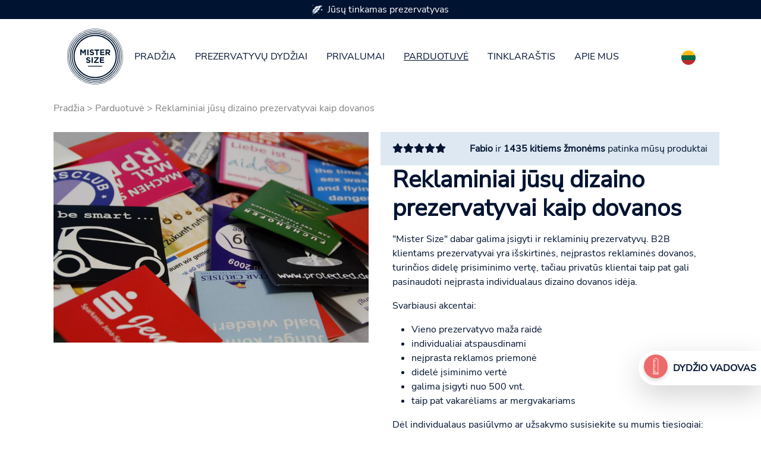

--- FILE ---
content_type: text/html; charset=utf-8
request_url: https://www.mistersize.lt/parduotuve/reklaminiai-jusu-dizaino-prezervatyvai-kaip-dovanos
body_size: 27454
content:
<!DOCTYPE html>
<html dir="ltr" lang="lt-LT">
<head>

<meta charset="utf-8">
<!-- 
	Based on the TYPO3 Bootstrap Package by Benjamin Kott - https://www.bootstrap-package.com/

	This website is powered by TYPO3 - inspiring people to share!
	TYPO3 is a free open source Content Management Framework initially created by Kasper Skaarhoj and licensed under GNU/GPL.
	TYPO3 is copyright 1998-2026 of Kasper Skaarhoj. Extensions are copyright of their respective owners.
	Information and contribution at https://typo3.org/
-->

<base href="https://www.mistersize.lt">
<link rel="shortcut icon" href="https://www.mistersize.lt/fileadmin/logo/favicons/favicon.ico" type="image/x-icon">

<meta http-equiv="x-ua-compatible" content="IE=edge" />
<meta name="generator" content="TYPO3 CMS" />
<meta name="description" content="&quot;Mister Size&quot; dabar galima įsigyti ir reklaminių prezervatyvų. B2B klientams prezervatyvai yra išskirtinės, neįprastos reklaminės dovanos, turinčios didelę prisiminimo vertę." />
<meta name="viewport" content="width=device-width, initial-scale=1, minimum-scale=1" />
<meta name="robots" content="index,follow" />
<meta name="twitter:card" content="summary" />
<meta name="apple-mobile-web-app-capable" content="no" />
<meta name="google" content="notranslate" />

<link rel="stylesheet" type="text/css" href="https://www.mistersize.lt/typo3temp/assets/bootstrappackage/fonts/284ba9c5345a729d38fc3d3bb72eea6caaef6180abbc77928e15e42297d05f8b/webfont.css?1768901952" media="all">
<link rel="stylesheet" type="text/css" href="https://www.mistersize.lt/typo3temp/assets/compressed/merged-d5cabd785c0a749b86f67e581c5536d1-4671672188fa82e9117c3e11568c60ee.css.gzip?1766396239" media="all">
<link rel="stylesheet" type="text/css" href="https://www.mistersize.lt/typo3temp/assets/compressed/32f6eacc0e-775ce711deca3819eeca80371c79f0a0.css.gzip?1766396239" media="all">
<link rel="stylesheet" type="text/css" href="https://www.mistersize.lt/typo3temp/assets/compressed/merged-bd1e75b881bed3cb06e1a6ed4ee2c206-23bd04b17ec40faf266686dfc9b74e1d.css.gzip?1766396239" media="all">






<title>Reklaminiai jūsų dizaino prezervatyvai kaip dovanos</title><meta name="p:domain_verify" content="005877f4834a1bc5c3cddc0ec205a666"/>
<link rel="canonical" href="https://www.mistersize.lt/parduotuve/reklaminiai-jusu-dizaino-prezervatyvai-kaip-dovanos"/>

<link rel="alternate" hreflang="de-DE" href="https://www.mistersize.de/shop/werbekondome-im-eigenen-design-als-give-away"/>
<link rel="alternate" hreflang="en-GB" href="https://www.mistersize.co.uk/shop/promotional-condoms-in-your-own-design-as-a-give-away"/>
<link rel="alternate" hreflang="fr-FR" href="https://www.mistersize.fr/boutique/preservatifs-publicitaires-avec-votre-propre-design-comme-cadeau-dentreprise"/>
<link rel="alternate" hreflang="es-ES" href="https://www.mistersize.es/comprar/preservativos-con-su-propio-diseno-como-regalo-promocional"/>
<link rel="alternate" hreflang="it-IT" href="https://www.mistersize.it/negozio/preservativi-con-il-vostro-disegno-come-regalo-promozionale"/>
<link rel="alternate" hreflang="sv-SE" href="https://www.mistersize.se/butik/kondomer-i-din-egen-design-som-reklampresent"/>
<link rel="alternate" hreflang="nl-NL" href="https://www.mistersize.nl/winkel/condooms-in-uw-eigen-ontwerp-als-relatiegeschenk"/>
<link rel="alternate" hreflang="da-DK" href="https://www.mistersize.dk/butik/kondomer-i-dit-eget-design-som-en-salgsfremmende-gave"/>
<link rel="alternate" hreflang="fr-CH" href="https://www.mistersize.ch/fr/boutique/preservatifs-publicitaires-avec-votre-propre-design-comme-cadeau-dentreprise"/>
<link rel="alternate" hreflang="it-CH" href="https://www.mistersize.ch/it/negozio/preservativi-con-il-vostro-disegno-come-regalo-promozionale"/>
<link rel="alternate" hreflang="pl-PL" href="https://www.mistersize.pl/sklep/prezerwatywy-z-wlasnym-wzorem-jako-upominek-reklamowy"/>
<link rel="alternate" hreflang="en-IE" href="https://www.mistersize.ie/shop/promotional-condoms-in-your-own-design-as-a-give-away"/>
<link rel="alternate" hreflang="fi-FI" href="https://www.mistersize.fi/kauppa/kondomit-omalla-mallillasi-mainoslahjana"/>
<link rel="alternate" hreflang="no-NO" href="https://www.mistersize.no/butikk/kondomer-i-eget-design-som-reklamegave"/>
<link rel="alternate" hreflang="pt-PT" href="https://www.mistersize.pt/loja/preservativos-em-design-individual-como-presentes-promocionais"/>
<link rel="alternate" hreflang="ro-RO" href="https://www.mistersize.ro/magazin/prezervative-cu-design-propriu-ca-un-cadou-promotional"/>
<link rel="alternate" hreflang="sk-SK" href="https://www.mistersize.sk/obchod/reklamne-kondomy-s-vlastnym-dizajnom-ako-darcek"/>
<link rel="alternate" hreflang="sl-SI" href="https://www.mistersize.si/trgovina/promocijski-kondomi-z-lastnim-dizajnom-kot-darilo"/>
<link rel="alternate" hreflang="cs-CZ" href="https://www.mistersize.cz/obchod/kondomy-s-vlastnim-designem-jako-reklamni-darek"/>
<link rel="alternate" hreflang="hu-HU" href="https://www.mistersize.hu/bolt/sajat-tervezesu-ovszerek-promocios-ajandekkent"/>
<link rel="alternate" hreflang="hr-HR" href="https://www.mistersize.hr/trgovina/kondomi-u-vlastitom-dizajnu-kao-promotivni-pokloni"/>
<link rel="alternate" hreflang="el-GR" href="https://www.mistersize.gr/katastima/profylaktika-sto-diko-sas-schedio-os-diafimistiko-doro"/>
<link rel="alternate" hreflang="lv-LV" href="https://www.mistersize.lv/veikals/reklamas-prezervativi-ar-savu-dizainu-ka-davana"/>
<link rel="alternate" hreflang="et-EE" href="https://www.mistersize.ee/pood/teie-enda-kujundatud-kondoomid-reklaamiartiklina"/>
<link rel="alternate" hreflang="lt-LT" href="https://www.mistersize.lt/parduotuve/reklaminiai-jusu-dizaino-prezervatyvai-kaip-dovanos"/>
<link rel="alternate" hreflang="bg-BG" href="https://www.mistersize.bg/magazin/prezervativi-ss-sobstven-dizain-kato-reklamni-podarci"/>
<link rel="alternate" hreflang="tr-TR" href="https://www.mistersize.com.tr/magaza/esantiyon-olarak-kendi-tasariminiz-olan-promosyon-prezervatifler"/>
<link rel="alternate" hreflang="fr-BE" href="https://www.mistersize.be/fr/boutique/preservatifs-publicitaires-avec-votre-propre-design-comme-cadeau-dentreprise"/>
<link rel="alternate" hreflang="nl-BE" href="https://www.mistersize.be/winkel/condooms-in-uw-eigen-ontwerp-als-relatiegeschenk"/>
<link rel="alternate" hreflang="fr-LU" href="https://www.mistersize.lu/fr/boutique/preservatifs-publicitaires-avec-votre-propre-design-comme-cadeau-dentreprise"/>
<link rel="alternate" hreflang="lb-LU" href="https://www.mistersize.lu/shop/promotiouns-kondomer-an-aerem-eegenen-design-als-geschenk"/>
<link rel="alternate" hreflang="en-MT" href="https://www.mistersize.mt/en/shop/promotional-condoms-in-your-own-design-as-a-give-away"/>
<link rel="alternate" hreflang="mt-MT" href="https://www.mistersize.mt/hanut/kondoms-promozzjonali-fid-disinn-tieghek-stess-bhala-ghotja"/>
<link rel="alternate" hreflang="en-NZ" href="https://www.mistersize.co.nz/shop/promotional-condoms-in-your-own-design-as-a-give-away"/>
<link rel="alternate" hreflang="en-ZA" href="https://www.mistersize.co.za/shop/promotional-condoms-in-your-own-design-as-a-give-away"/>
<link rel="alternate" hreflang="el-CY" href="https://www.mistersize.cy/katastima/profylaktika-sto-diko-sas-schedio-os-diafimistiko-doro"/>
<link rel="alternate" hreflang="tr-CY" href="https://www.mistersize.cy/tr/magaza/esantiyon-olarak-kendi-tasariminiz-olan-promosyon-prezervatifler"/>
<link rel="alternate" hreflang="uk-UA" href="https://www.mistersize.com.ua/magazin/reklamni-prezervativi-z-vlasnim-dizainom-u-podarunok"/>
<link rel="alternate" hreflang="en-AU" href="https://www.mistersize.com.au/shop/promotional-condoms-in-your-own-design-as-a-give-away"/>
<link rel="alternate" hreflang="fr-CI" href="https://www.mistersize.ci/boutique/preservatifs-publicitaires-avec-votre-propre-design-comme-cadeau-dentreprise"/>
<link rel="alternate" hreflang="is-IS" href="https://www.mistersize.is/netverslun/kynningarsmokkur-i-thinni-eigin-hoennun-sem-gjoef"/>
<link rel="alternate" hreflang="fr-SN" href="https://www.mistersize.sn/boutique/preservatifs-publicitaires-avec-votre-propre-design-comme-cadeau-dentreprise"/>
<link rel="alternate" hreflang="en-MY" href="https://www.mistersize.my/shop/promotional-condoms-in-your-own-design-as-a-give-away"/>
<link rel="alternate" hreflang="en-SG" href="https://www.mistersize.com.sg/shop/promotional-condoms-in-your-own-design-as-a-give-away"/>
<link rel="alternate" hreflang="en-CA" href="https://www.mistersize.ca/shop/promotional-condoms-in-your-own-design-as-a-give-away"/>
<link rel="alternate" hreflang="fr-CA" href="https://www.mistersize.ca/fr/boutique/preservatifs-publicitaires-avec-votre-propre-design-comme-cadeau-dentreprise"/>
<link rel="alternate" hreflang="es-MX" href="https://www.mistersize.com.mx/comprar/preservativos-con-su-propio-diseno-como-regalo-promocional"/>
<link rel="alternate" hreflang="pt-BR" href="https://www.mistersize.com.br/loja/preservativos-em-design-individual-como-presentes-promocionais"/>
<link rel="alternate" hreflang="fr-MA" href="https://www.mistersize.ma/boutique/preservatifs-publicitaires-avec-votre-propre-design-comme-cadeau-dentreprise"/>
<link rel="alternate" hreflang="x-default" href="https://www.mistersize.de/shop/werbekondome-im-eigenen-design-als-give-away"/>
</head>
<body id="customBootstrap">
<div id="top"></div><div class="body-bg"><a class="sr-only sr-only-focusable" href="#content"><span>Skip to main content</span></a><div id="content" class="main-section"><!--TYPO3SEARCH_begin--><!-- 12.html --><header><div class="container-fluid"><div class="row fixed-top bg-white"><div class="col-12 order-md-1"><div class="container"><nav class="navbar navbar-expand-lg navbar-light bg-white"><div class="navbar-toggler collapsed col" type="button" data-bs-toggle="collapse" data-bs-target="#navbarSupportedContent" aria-controls="navbarSupportedContent" aria-expanded="false" aria-label="Toggle navigation"><span class="navbar-toggler-icon"></span></div><a href="/" class="navbar-brand mx-auto"><img class="img-fluid" src="/fileadmin/img/MrSize_Logo.svg" alt="MISTER SIZE Logo" height="100px" width="100px" /></a><div class="collapse navbar-collapse" id="navbarSupportedContent"><ul class="navbar-nav me-auto mb-2 mb-lg-0"><li class="nav-item"><a href="/" class="nav-link">Pradžia</a></li><li class="nav-item"><a href="/prezervatyvu-dydziai" title="Prezervatyvų dydžiai" class="nav-link">Prezervatyvų dydžiai</a></li><li class="nav-item"><a href="/privalumai" title="Privalumai" class="nav-link">Privalumai</a></li><li class="nav-item active"><a href="/parduotuve" title="Parduotuvė" class="nav-link">Parduotuvė</a></li><li class="nav-item"><a href="/tinklarastis" title="Tinklaraštis" class="nav-link">Tinklaraštis</a></li><li class="nav-item"><a href="/apie-mus" title="Apie mus" class="nav-link">Apie mus</a></li></ul></div><span class="navbar-text col text-right"><a title="Select your country" href="https://www.mister-size.com/country-selection"><span class="flag-icon flag-icon-squared flag-icon-lt" style="border-radius: 50%;">&nbsp;</span></a></span></nav></div></div><div class="col-12 order-md-0"><a id="c1250" class="anchortag"></a><a id="c1250"></a><a id="c3682"></a><div class="advantage_slider"><div class="container"><div class="row nav_top_desktop_slider p-1"><div class="col-12 col-sm-4 col-md-4"><img src="/fileadmin/icons/icon1.svg " width="17.23px" height="18px" class="float-left icon-image " alt="Icon Blatt" />Jūsų tinkamas prezervatyvas
                    </div><div class="col-12 col-sm-4 col-md-4"><img src="/fileadmin/icons/icon2.svg " width="24.86px" height="19px" class="float-left icon-image " alt="Icon Kondombriefchen" />Yra 7 prezervatyvų dydžių
                    </div><div class="col-12 col-sm-4 col-md-4"><img src="/fileadmin/icons/icon3.svg " width="22px" height="19px" class="float-left icon-image " alt="Icon Bett" />Natūraliam pojūčiui
                    </div></div><div class="row nav_top_mobile_slider p-1"><div id="carouselExampleSlidesOnly" class="carousel slide align-content-center col-12 text-senter" data-bs-ride="carousel"><div class="carousel-inner  "><div class="carousel-item active justify-content-center"><div class="text-center"><img src="/fileadmin/icons/icon1.svg " width="17.23px" height="18px" class="float-left icon-image " alt="Icon Blatt" />Jūsų tinkamas prezervatyvas
                                </div></div><div class="carousel-item justify-content-center"><div class="text-center"><img src="/fileadmin/icons/icon2.svg " width="24.86px" height="19px" class="float-left icon-image " alt="Icon Kondombriefchen" />Yra 7 prezervatyvų dydžių
                                </div></div><div class="carousel-item justify-content-center"><div class="text-center"><img src="/fileadmin/icons/icon3.svg " width="22px" height="19px" class="float-left icon-image " alt="Icon Bett" />Natūraliam pojūčiui
                                </div></div></div></div></div></div></div></div></div></div></header><div id="content-top"><div class="product-rootline"><div class="col-12"><div class="container"><div class="row"><div class="col-12"><nav aria-label="breadcrumb"><ol class="breadcrumb"><li><a href="/">Pradžia</a>&nbsp;>&nbsp;</li><li><a href="/parduotuve" target="_top">Parduotuvė</a>&nbsp;>&nbsp;</li><li>Reklaminiai jūsų dizaino prezervatyvai kaip dovanos</li></ol></nav></div></div></div></div></div><div class=""><div class="col-12"><div class="container"><div class="row"><div class="col-12 col-lg-6"><a id="c7347"></a><a id="c20008"></a><!-- [Layout: 0] --><div class="textpic textpic-above"><div class="textpic-item textpic-gallery"><div class="gallery-row"><div class="gallery-item gallery-item-size-1"><figure class="image"><picture><source srcset="https://www.mistersize.lt/fileadmin/_processed_/2/0/csm_werbekondome-mister-size_3fb5810108.webp" media="(min-width: 1601px)" type="image/webp"><source srcset="https://www.mistersize.lt/fileadmin/_processed_/2/0/csm_werbekondome-mister-size_68da103bc4.jpg" media="(min-width: 1601px)" type="image/jpeg"><source srcset="https://www.mistersize.lt/fileadmin/_processed_/2/0/csm_werbekondome-mister-size_ee861d1c76.webp" media="(min-width: 1201px)" type="image/webp"><source srcset="https://www.mistersize.lt/fileadmin/_processed_/2/0/csm_werbekondome-mister-size_ee3eeaf690.jpg" media="(min-width: 1201px)" type="image/jpeg"><source srcset="https://www.mistersize.lt/fileadmin/_processed_/2/0/csm_werbekondome-mister-size_88adf269dd.webp" media="(min-width: 769px)" type="image/webp"><source srcset="https://www.mistersize.lt/fileadmin/_processed_/2/0/csm_werbekondome-mister-size_c5b8fd6a23.jpg" media="(min-width: 769px)" type="image/jpeg"><source srcset="https://www.mistersize.lt/fileadmin/_processed_/2/0/csm_werbekondome-mister-size_9f741c666f.webp" media="(min-width: 481px)" type="image/webp"><source srcset="https://www.mistersize.lt/fileadmin/_processed_/2/0/csm_werbekondome-mister-size_818003368d.jpg" media="(min-width: 481px)" type="image/jpeg"><source srcset="https://www.mistersize.lt/fileadmin/_processed_/2/0/csm_werbekondome-mister-size_a1fe71654c.webp" type="image/webp"><source srcset="https://www.mistersize.lt/fileadmin/_processed_/2/0/csm_werbekondome-mister-size_99c545830c.jpg" type="image/jpeg"><img
				class="image-embed-item"
				title=""
				alt="Įvairaus individualaus dizaino reklaminiai prezervatyvai" 
             	src="https://www.mistersize.lt/fileadmin/_processed_/2/0/csm_werbekondome-mister-size_7c56b76dfd.jpg"
				width=""
				height=""
				loading="" /></picture></figure></div></div></div><div class="textpic-item textpic-text"></div></div></div><div class="col-12 col-lg-6"><a id="c1391" class="anchortag"></a><div class="row justify-content-center recommendation py-2 bg-skyblue"><div class="col-auto v_center darkblue"><i class="fa-solid fa-star"></i><i class="fa-solid fa-star"></i><i class="fa-solid fa-star"></i><i class="fa-solid fa-star"></i><i class="fa-solid fa-star"></i></div><div class="col-auto"><p><strong>Fabio</strong> ir <strong>1435 kitiems žmonėms</strong> patinka mūsų produktai</p></div></div><a id="c7348"></a><a id="c20009"></a><header class="frame-header"><h1 class="element-header "><span>Reklaminiai jūsų dizaino prezervatyvai kaip dovanos</span></h1></header><p>"Mister Size" dabar galima įsigyti ir reklaminių prezervatyvų. B2B klientams prezervatyvai yra išskirtinės, neįprastos reklaminės dovanos, turinčios didelę prisiminimo vertę, tačiau privatūs klientai taip pat gali pasinaudoti neįprasta individualaus dizaino dovanos idėja.</p><p>Svarbiausi akcentai:</p><ul class="list-normal"><li>Vieno prezervatyvo maža raidė</li><li>individualiai atspausdinami</li><li>neįprasta reklamos priemonė</li><li>didelė įsiminimo vertė</li><li>galima įsigyti nuo 500 vnt.</li><li>taip pat vakarėliams ar mergvakariams</li></ul><p>Dėl individualaus pasiūlymo ar užsakymo susisiekite su mumis tiesiogiai:</p><div class="row"><div class="col-12 col-lg-6 shopbuttons"><a id="c20010" class="anchortag"></a><a href="/kontaktai" target="_blank" class="my-2 btn caret-right">Susisiekite su mumis</a></div></div></div></div></div></div></div><a id="c1393" class="anchortag"></a><div id="c1393" class="frame frame-size-default frame-default frame-type-icon_group frame-layout-default frame-background-none frame-no-backgroundimage frame-space-before-none frame-space-after-none"><div class="frame-group-container"><div class="frame-group-inner"><div class="frame-container frame-container-default"><div class="frame-inner"><a id="c20494"></a><div class="icongroup icongroup-align-center icongroup-columns-auto icongroup-iconposition-left-center"><div class="icongroup-item px-md-5"><div class="icongroup-item-icon "><svg xmlns="http://www.w3.org/2000/svg" width="16" height="16" viewBox="0 0 70 70" class=""><g id="Icon" transform="translate(-3.323 -3.323)"><circle id="_Pfad_" data-name="&lt;Pfad&gt;" cx="35" cy="35" r="35" transform="translate(3.323 3.323)" fill="#dde8f2"/><path id="_Pfad_2" data-name="&lt;Pfad&gt;" d="M65.807,44.073,31.525,9.83,25,53.338l7.425,7.073.6,3.471,6.525,6.525A35.234,35.234,0,0,0,65.807,44.073Z" transform="translate(6.798 2.172)" fill="#003" opacity="0.1"/><g id="_Gruppe_" data-name="&lt;Gruppe&gt;" transform="translate(28.961 10.658)"><g id="_Gruppe_2" data-name="&lt;Gruppe&gt;" transform="translate(0 0)"><path id="_Pfad_3" data-name="&lt;Pfad&gt;" d="M38.446,18.818c-2.179-3.576-3.21-5.611-5.39-9.448a58.906,58.906,0,0,0-6.368,5.768c.391.613.574.913.966,1.514l-2.1-.313h0l-.222.235a3.654,3.654,0,0,0-.913,2.036A112.841,112.841,0,0,0,23.23,34.726,82.788,82.788,0,0,0,24.379,51.4a3.158,3.158,0,0,0,1.905,2.44c2.532,1.031,3.811,1.5,6.329,2.4,2.166-1.644,3.289-2.414,5.52-3.915a2.61,2.61,0,0,0,1.214-2.545,127.458,127.458,0,0,1-.979-14.511A86.769,86.769,0,0,1,38.9,20.919,3.249,3.249,0,0,0,38.446,18.818Z" transform="translate(-22.715 -8.626)" fill="#fff"/><path id="_Zusammengesetzter_Pfad_" data-name="&lt;Zusammengesetzter Pfad&gt;" d="M38.961,35.448v-.613a84.925,84.925,0,0,1,.548-13.7,3.641,3.641,0,0,0-.522-2.388c-1.422-2.323-2.349-4.006-3.432-5.951-.574-1.044-1.188-2.153-1.944-3.484L33.323,8.8l-.444.365a59.076,59.076,0,0,0-6.42,5.807l-.261.274.574.927-1.031-.144h-.248l-.4.431a4.1,4.1,0,0,0-1.031,2.3,112.122,112.122,0,0,0-1.188,16.169,83.088,83.088,0,0,0,1.148,16.769,3.641,3.641,0,0,0,2.192,2.819c2.479,1,3.771,1.475,6.094,2.31.365,2.205.783,4.567,1.3,7.217h0a.666.666,0,0,0,.744.574.692.692,0,0,0,.431-.861q-.8-3.915-1.409-7.177c2.01-1.527,3.119-2.284,5.22-3.654a3.184,3.184,0,0,0,1.422-3.014,130.943,130.943,0,0,1-1.057-14.459Zm-1.018-2.362-1.488,1.109c-1.866,1.4-3.262,2.427-5.376,4.28v-.339h0c1.866-1.579,3.2-2.61,4.607-3.654.692-.509,1.4-1.044,2.205-1.67a2.413,2.413,0,0,1,.052.274Zm0-1.122-2.61,1.971c-1.3,1-2.61,1.971-4.306,3.393,0-1.3-.065-2.61-.065-3.915H31.1c2.806-2.245,4.293-3.484,6.864-5.716-.052,1.449-.065,2.858-.039,4.267ZM25.024,18.914a3.289,3.289,0,0,1,.835-1.814h0l1.84.274,1.07.183-1.3-2.114a54.81,54.81,0,0,1,5.6-5.089c.639,1.109,1.161,2.075,1.67,2.975,1.083,1.957,2.01,3.641,3.445,5.99h0a2.78,2.78,0,0,1,.391,1.762c-.261,2.192-.418,4.032-.509,5.716-2.767,2.414-4.267,3.667-7.047,5.9V30.958c0-.326-.431-.365-.444,0,0,1.514-.091,2.923-.1,4.28a60.576,60.576,0,0,1-6.42-6.525c.13-2.9.444-5.69.966-9.866ZM26.59,53.639a2.7,2.7,0,0,1-1.605-2.075A80.634,80.634,0,0,1,23.836,34.9c0-2,0-3.667.117-5.22a61.257,61.257,0,0,0,6.381,6.368h.091A110.181,110.181,0,0,0,32.11,55.7c-2.01-.744-3.275-1.214-5.533-2.127Zm11.392-1.514c-1.918,1.3-3.067,2.049-4.868,3.393A113.874,113.874,0,0,1,31.131,39.65a.365.365,0,0,0,.2-.078A72,72,0,0,1,37.043,35l.927-.692v1.174a132.432,132.432,0,0,0,.979,14.55A2.179,2.179,0,0,1,37.982,52.125Z" transform="translate(-22.825 -8.8)" fill="#003"/></g></g></g></svg></div><div class="icongroup-item-text"><h4 class="icongroup-item-text-header normal_link"><span>
                                FEELINGS
                            </span></h4></div></div><div class="icongroup-item px-md-5"><div class="icongroup-item-icon "><svg xmlns="http://www.w3.org/2000/svg" width="16" height="16" viewBox="0 0 70 70.009" class=""><g id="Icon" transform="translate(-3.06 -3.054)"><circle id="_Pfad_" data-name="&lt;Pfad&gt;" cx="34.994" cy="34.994" r="34.994" transform="translate(3.073 3.075)" fill="#dde8f2"/><g id="_Gruppe_" data-name="&lt;Gruppe&gt;" transform="translate(3.06 3.054)"><path id="_Pfad_2" data-name="&lt;Pfad&gt;" d="M17.925,55.468s3.08-6.783,2.6-10.032,3.249-23.871,3.249-23.871L40.536,38.381c.351-7.446.962-16.282.962-16.282l15,15c.351-7.134.9-15,.9-15L73.047,37.757a34.994,34.994,0,1,0-37.58,35.189Z" transform="translate(-3.06 -3.054)" fill="none"/><path id="_Pfad_3" data-name="&lt;Pfad&gt;" d="M23.61,49.376V24.089a7.03,7.03,0,0,1,5.627-6.913,1.481,1.481,0,0,1,2.924,0A7.121,7.121,0,0,1,37.826,24.1V49.376Z" transform="translate(3.093 0.803)" fill="#fff"/><g id="_Gruppe_2" data-name="&lt;Gruppe&gt;" transform="translate(14.137 16.614)"><g id="_Gruppe_3" data-name="&lt;Gruppe&gt;"><path id="_Pfad_4" data-name="&lt;Pfad&gt;" d="M69.613,33.491,53.955,17.9v.208a5.016,5.016,0,0,1,1.3,3.4v26.9a.78.78,0,0,1,.767.767v1.092a.767.767,0,0,1-.767.754H45.236a.767.767,0,0,1-.767-.754V49.175a.767.767,0,0,1,.767-.767V25.019l-7.173-7.16s0,.442-.078,1.2a6.5,6.5,0,0,1,2,4.652V48.4h.533a.754.754,0,0,1,.767.767v1.092a.754.754,0,0,1-.767.754H26.355a.754.754,0,0,1-.767-.754V49.162a.754.754,0,0,1,.767-.767h.481V23.9l-6.5-6.6-.1.637a2.911,2.911,0,0,1,.624,1.793V48.408h.247a.754.754,0,0,1,.767.767v1.092a.754.754,0,0,1-.767.754h-6.5a1.547,1.547,0,0,0-.078.182l17.5,17.477c.871,0,1.754.117,2.6.117A34.994,34.994,0,0,0,69.626,33.8C69.626,33.7,69.613,33.595,69.613,33.491Z" transform="translate(-13.763 -15.402)" fill="#003" opacity="0.1"/><g id="_Gruppe_4" data-name="&lt;Gruppe&gt;"><path id="_Pfad_5" data-name="&lt;Pfad&gt;" d="M37.971,48.658h-.533V23.969a6.5,6.5,0,0,0-2-4.652A6.588,6.588,0,0,0,31.8,17.524V17.3a.949.949,0,0,0-1.884,0v.221a6.5,6.5,0,0,0-5.575,6.5V48.71h-.533a.754.754,0,0,0-.767.767v1.092a.754.754,0,0,0,.767.754H37.971a.754.754,0,0,0,.767-.754V49.477a.754.754,0,0,0-.767-.819Z" transform="translate(-11.215 -15.652)" fill="#fff"/><path id="_Pfad_6" data-name="&lt;Pfad&gt;" d="M48.372,48.817V21.854a5.016,5.016,0,0,0-1.3-3.4,5.094,5.094,0,0,0-2.144-1.377,1.611,1.611,0,0,0-3.08,0,5.016,5.016,0,0,0-3.482,4.782V48.817a.767.767,0,0,0-.767.767v1.092a.767.767,0,0,0,.767.754H48.411a.767.767,0,0,0,.767-.754V49.584a.78.78,0,0,0-.806-.767Z" transform="translate(-6.855 -15.81)" fill="#fff"/><path id="_Pfad_7" data-name="&lt;Pfad&gt;" d="M21.23,48.846h-.247V20.167a2.911,2.911,0,0,0-.624-1.793,3.015,3.015,0,0,0-1.3-.988v-.351a1.079,1.079,0,1,0-2.144,0v.312a2.95,2.95,0,0,0-1.949,2.781V48.846h-.26a.767.767,0,0,0-.767.767V50.7a.767.767,0,0,0,.767.754h6.562a.754.754,0,0,0,.767-.754V49.613a.754.754,0,0,0-.806-.767Z" transform="translate(-13.94 -15.839)" fill="#fff"/></g></g><g id="_Gruppe_5" data-name="&lt;Gruppe&gt;" transform="translate(1.533 0.677)"><path id="_Pfad_8" data-name="&lt;Pfad&gt;" d="M18.109,17.633V16.88a.507.507,0,0,0-.507-.52.52.52,0,0,0-.52.52v.754a2.456,2.456,0,0,0-1.962,2.378v28.12h4.951V20.011a2.443,2.443,0,0,0-1.962-2.378Z" transform="translate(-15.12 -16.36)" fill="none"/><path id="_Pfad_9" data-name="&lt;Pfad&gt;" d="M31.5,17.494v-.221a.949.949,0,0,0-1.884,0v.221a6.5,6.5,0,0,0-5.575,6.5V48.161h13.1V23.939A6.5,6.5,0,0,0,31.5,17.494Z" transform="translate(-12.449 -16.337)" fill="none"/><path id="_Pfad_10" data-name="&lt;Pfad&gt;" d="M44.1,17.366a1.053,1.053,0,0,0-2.092,0,4.47,4.47,0,0,0-3.418,4.34v26.4h8.927v-26.4A4.47,4.47,0,0,0,44.1,17.366Z" transform="translate(-8.092 -16.339)" fill="none"/></g></g><g id="_Gruppe_6" data-name="&lt;Gruppe&gt;" transform="translate(13.553 16.199)"><path id="_Pfad_11" data-name="&lt;Pfad&gt;" d="M24.882,24.873a.273.273,0,0,0,.273-.273v-.689h0c0-.546.364-5.432,4.834-5.432h0a.286.286,0,0,0,.286-.286.273.273,0,0,0-.286-.273h0a4.951,4.951,0,0,0-4.717,3.028,7.8,7.8,0,0,0-.7,2.963v.715a.273.273,0,0,0,.312.247Z" transform="translate(-10.172 -14.802)" fill="#003"/><path id="_Pfad_12" data-name="&lt;Pfad&gt;" d="M42.945,17.82c-3.366,0-3.6,3.56-3.625,3.963v2.846a.279.279,0,0,0,.559,0V21.783c0-.585.312-3.418,3.015-3.418h0a.26.26,0,0,0,.273-.26.273.273,0,0,0-.221-.286Z" transform="translate(-5.756 -14.831)" fill="#003"/><path id="_Pfad_13" data-name="&lt;Pfad&gt;" d="M17.573,17.71c-1.9,0-1.923,2.092-1.923,2.118v4.821a.273.273,0,0,0,.273.286.286.286,0,0,0,.286-.286V19.8c0-.351.195-1.533,1.3-1.533h0a.286.286,0,0,0,.286-.286A.3.3,0,0,0,17.573,17.71Z" transform="translate(-12.843 -14.864)" fill="#003"/><path id="_Zusammengesetzter_Pfad_" data-name="&lt;Zusammengesetzter Pfad&gt;" d="M38.7,48.773V24.213a7.68,7.68,0,0,0-5.782-7.394,2.053,2.053,0,0,0-1.91-1.3,2.079,2.079,0,0,0-1.936,1.3,7.6,7.6,0,0,0-5.7,7.381V48.76A1.858,1.858,0,0,0,24.5,52.1H37.547A1.858,1.858,0,0,0,38.7,48.773ZM24.409,24.213a6.5,6.5,0,0,1,5.575-6.5V17.5a.949.949,0,0,1,1.884,0v.221a6.5,6.5,0,0,1,5.64,6.5V48.383h-13.1ZM37.547,51.008H24.474a.754.754,0,0,1-.754-.754,1.04,1.04,0,0,1,0-.195.741.741,0,0,1,.715-.559H37.547a.741.741,0,0,1,.715.559,1.04,1.04,0,0,1,0,.195A.754.754,0,0,1,37.547,51.008Z" transform="translate(-10.752 -15.52)" fill="#003"/><path id="_Zusammengesetzter_Pfad_2" data-name="&lt;Zusammengesetzter Pfad&gt;" d="M49.057,48.749V21.968a5.575,5.575,0,0,0-3.612-5.2,2.17,2.17,0,0,0-3.9,0,5.575,5.575,0,0,0-3.612,5.2V48.749a1.858,1.858,0,0,0,1.1,3.353h8.953a1.858,1.858,0,0,0,1.1-3.353ZM39.012,21.968a4.47,4.47,0,0,1,3.418-4.34,1.053,1.053,0,0,1,2.092,0,4.47,4.47,0,0,1,3.418,4.34v26.4H39.012ZM47.952,51H39a.754.754,0,0,1-.754-.754,1.039,1.039,0,0,1,0-.195.741.741,0,0,1,.715-.559h8.953a.741.741,0,0,1,.715.559,1.04,1.04,0,0,1,0,.195A.754.754,0,0,1,47.952,51Z" transform="translate(-6.396 -15.51)" fill="#003"/><path id="_Zusammengesetzter_Pfad_3" data-name="&lt;Zusammengesetzter Pfad&gt;" d="M21.676,48.608V20.241a3.534,3.534,0,0,0-1.962-3.158,1.637,1.637,0,0,0-3.262,0A3.521,3.521,0,0,0,14.5,20.241V48.608a1.832,1.832,0,0,0-1.014,1.65,1.858,1.858,0,0,0,1.858,1.858h5.484a1.858,1.858,0,0,0,.845-3.508ZM15.608,20.241a2.456,2.456,0,0,1,1.962-2.378V17.11a.52.52,0,0,1,.52-.52.507.507,0,0,1,.507.52v.754a2.443,2.443,0,0,1,1.962,2.378v28.12H15.608Zm5.2,30.745H15.348a.754.754,0,0,1-.754-.754.858.858,0,0,1,0-.195.741.741,0,0,1,.715-.559h5.484a.728.728,0,0,1,.7.559.481.481,0,0,1,0,.195.754.754,0,0,1-.663.754Z" transform="translate(-13.49 -15.498)" fill="#003"/><path id="_Pfad_14" data-name="&lt;Pfad&gt;" d="M15.936,23.41a.286.286,0,0,0-.286.286.279.279,0,0,0,.559,0,.286.286,0,0,0-.273-.286Z" transform="translate(-12.843 -13.157)" fill="#003"/><path id="_Pfad_15" data-name="&lt;Pfad&gt;" d="M24.886,23.969a.279.279,0,0,0,0-.559.286.286,0,0,0-.286.286.273.273,0,0,0,.286.273Z" transform="translate(-10.163 -13.157)" fill="#003"/><path id="_Pfad_16" data-name="&lt;Pfad&gt;" d="M39.593,23.41a.282.282,0,1,0,.286.286A.286.286,0,0,0,39.593,23.41Z" transform="translate(-5.756 -13.157)" fill="#003"/></g></g><path id="_Pfad_17" data-name="&lt;Pfad&gt;" d="M17.42,17.34s.871.3.871,3.353V47.838h1.092V19.718A2.352,2.352,0,0,0,17.42,17.34" transform="translate(4.3 4.278)" fill="#ededed"/><path id="_Pfad_18" data-name="&lt;Pfad&gt;" d="M29.78,17.25s3.132,1.559,3.132,6.263V47.865h2.495V23.422A6.5,6.5,0,0,0,29.78,17.25Z" transform="translate(8.001 4.251)" fill="#ededed"/><path id="_Pfad_19" data-name="&lt;Pfad&gt;" d="M42.83,17.15A4.9,4.9,0,0,1,44.6,21.2v26.69h1.663V21.49a4.626,4.626,0,0,0-3.431-4.34Z" transform="translate(11.908 4.221)" fill="#ededed"/></g></svg></div><div class="icongroup-item-text"><h4 class="icongroup-item-text-header normal_link"><span>
                                INDIVIDUALUS
                            </span></h4></div></div><div class="icongroup-item px-md-5"><div class="icongroup-item-icon "><svg xmlns="http://www.w3.org/2000/svg" xmlns:xlink="http://www.w3.org/1999/xlink" width="16" height="16" viewBox="0 0 70 69.991" class=""><defs><clipPath id="clip-path"><path id="_Zuschneidungspfad_" data-name="&lt;Zuschneidungspfad&gt;" d="M32.3,56.665A15.8,15.8,0,0,1,18.159,41.071L17.73,19.512v-1.3a14.3,14.3,0,0,0,7.03,1.858A14.167,14.167,0,0,0,32.2,17.964l.777-.466a1.369,1.369,0,0,1,1.429-.013l.923.559a14.217,14.217,0,0,0,14.295.195v1.274l-.455,21.546A15.958,15.958,0,0,1,34.974,56.665l-1.3.117Z" transform="translate(-17.73 -17.29)" fill="none"/></clipPath></defs><g id="Icon" transform="translate(-3.063 -3.07)"><circle id="_Pfad_" data-name="&lt;Pfad&gt;" cx="34.996" cy="34.996" r="34.996" transform="translate(3.072 3.07)" fill="#dde8f2"/><g id="_Gruppe_" data-name="&lt;Gruppe&gt;" transform="translate(3.063 3.07)"><path id="_Pfad_2" data-name="&lt;Pfad&gt;" d="M25.865,57.727,55.507,19.977,73.05,37.507A35,35,0,1,0,38.068,73.061a20.841,20.841,0,0,0,2.989-.143Z" transform="translate(-3.063 -3.07)" fill="none"/><path id="_Pfad_3" data-name="&lt;Pfad&gt;" d="M20.61,53.831,35.8,69.022A34.983,34.983,0,0,0,67.808,34.169V33.61L50.252,16.08Z" transform="translate(2.192 0.827)" fill="#003" opacity="0.1"/></g><g id="_Gruppe_2" data-name="&lt;Gruppe&gt;" transform="translate(20.342 19.651)"><path id="_Pfad_4" data-name="&lt;Pfad&gt;" d="M50.186,16.376l-.468.3a12.371,12.371,0,0,1-13,.182L35.8,16.3a3.21,3.21,0,0,0-3.34,0l-.78.468a12.345,12.345,0,0,1-13,0l-.65-.4a1.092,1.092,0,0,0-1.676.923V19.95l.442,21.6a17.6,17.6,0,0,0,15.75,17.387,1.572,1.572,0,0,0,1.17,1.416,1.923,1.923,0,0,0,.546,0,1.559,1.559,0,0,0,1.3-1.455A17.712,17.712,0,0,0,51.421,41.586l.455-21.637v-2.6a1.092,1.092,0,0,0-1.689-.975Z" transform="translate(-16.36 -15.829)" fill="#fff"/></g><g id="_Beschnittgruppe_" data-name="&lt;Beschnittgruppe&gt;" transform="translate(22.123 21.549)"><g id="Group_11975" data-name="Group 11975" clip-path="url(#clip-path)"><g id="_Gruppe_3" data-name="&lt;Gruppe&gt;" transform="translate(5.484 7.927)"><path id="_Pfad_5" data-name="&lt;Pfad&gt;" d="M34.53,38.534v2.612H39.1V33.96Z" transform="translate(-18.182 -20.224)" fill="#003"/><path id="_Pfad_6" data-name="&lt;Pfad&gt;" d="M21.95,32l6.5-6.511-.52-.832L21.95,30.651Z" transform="translate(-21.95 -23.01)" fill="#003"/><path id="_Pfad_7" data-name="&lt;Pfad&gt;" d="M27.59,24.508l-.676-1.118H21.95v6.757Z" transform="translate(-21.95 -23.39)" fill="#003"/><path id="_Pfad_8" data-name="&lt;Pfad&gt;" d="M26.459,30.745l5.835,8.85h.117L38.3,30.654V40.816l4.574-4.574V23.39H37.908l-5.5,8.85L29.37,27.366l-7.42,7.42v9.525h4.509Z" transform="translate(-21.95 -23.39)" fill="#003"/></g></g></g><path id="_Pfad_9" data-name="&lt;Pfad&gt;" d="M42.631,19.3v24a11.916,11.916,0,0,1-3.444,8.551A19.155,19.155,0,0,1,30,56.569s5.913.715,11.553-5.471c0,0,3.782-3.34,3.9-11.553S45.945,18,45.945,18Z" transform="translate(8.068 4.472)" fill="#ededed"/><path id="_Zusammengesetzter_Pfad_" data-name="&lt;Zusammengesetzter Pfad&gt;" d="M33.789,57.381l-1.416-.065a16.3,16.3,0,0,1-14.58-16.062L17.35,17.448l.728.416A13.97,13.97,0,0,0,32.06,17.63l.767-.468a1.884,1.884,0,0,1,1.936,0l.923.559a13.853,13.853,0,0,0,7.069,1.91h0A13.75,13.75,0,0,0,49.5,17.863l.727-.4v2.17l-.455,21.6a16.452,16.452,0,0,1-14.58,16.088ZM18.325,19.1v.533l.442,21.585A15.308,15.308,0,0,0,32.489,56.3l1.39.117,1.3-.13a15.451,15.451,0,0,0,13.7-15.074l.455-22.092a14.762,14.762,0,0,1-6.5,1.507h0a14.762,14.762,0,0,1-7.563-2.092l-.923-.559a.9.9,0,0,0-.923,0l-.78.481a14.905,14.905,0,0,1-14.321.637Z" transform="translate(4.279 4.14)" fill="#003"/><path id="_Zusammengesetzter_Pfad_2" data-name="&lt;Zusammengesetzter Pfad&gt;" d="M34.214,60.994a1.91,1.91,0,0,1-.468,0,1.975,1.975,0,0,1-1.468-1.429A18.193,18.193,0,0,1,16.372,41.723l-.442-24.34a1.585,1.585,0,0,1,2.43-1.3l.65.4a11.787,11.787,0,0,0,12.5,0l.78-.468a3.691,3.691,0,0,1,3.9,0l.923.559a11.839,11.839,0,0,0,12.527-.169l.468-.312A1.585,1.585,0,0,1,52.5,17.461v2.6l-.468,21.6A18.076,18.076,0,0,1,36.15,59.487a2.014,2.014,0,0,1-1.7,1.494Zm-16.7-44.183a.689.689,0,0,0-.3.078.611.611,0,0,0-.312.533V20.06l.416,21.65A17.179,17.179,0,0,0,32.694,58.6h.416v.416a1.053,1.053,0,0,0,.78.975,1.3,1.3,0,0,0,.39,0,1.079,1.079,0,0,0,.91-1.014v-.416H35.6a17.115,17.115,0,0,0,15.5-16.881l.416-24.223a.585.585,0,0,0-.325-.533.6.6,0,0,0-.624,0h0l-.468.3a12.787,12.787,0,0,1-13.541.182l-.923-.546a2.7,2.7,0,0,0-2.846,0l-.767.468a12.761,12.761,0,0,1-13.541,0l-.65-.4a.715.715,0,0,0-.325-.156Z" transform="translate(3.854 3.711)" fill="#003"/></g></svg></div><div class="icongroup-item-text"><h4 class="icongroup-item-text-header normal_link"><span>
                                SAFE
                            </span></h4></div></div><div class="icongroup-item px-md-5"><div class="icongroup-item-icon "><svg xmlns="http://www.w3.org/2000/svg" width="16" height="16" viewBox="0 0 70 70" class=""><g id="Icon" transform="translate(-3.07 -3.07)"><circle id="_Pfad_" data-name="&lt;Pfad&gt;" cx="35" cy="35" r="35" transform="translate(3.07 3.07)" fill="#dde8f2"/><path id="_Pfad_2" data-name="&lt;Pfad&gt;" d="M22.62,50.72l17.39,17.4A35.091,35.091,0,0,0,65.652,44.4L37.9,16.63Z" transform="translate(5.858 4.063)" fill="#003" opacity="0.05"/><path id="_Pfad_3" data-name="&lt;Pfad&gt;" d="M22.62,38.152l26.487,26.5A35.091,35.091,0,0,0,65.652,44.4L37.9,16.63Z" transform="translate(5.858 4.063)" fill="#003" opacity="0.05"/><g id="_Gruppe_" data-name="&lt;Gruppe&gt;" transform="translate(22.849 18.575)"><g id="_Gruppe_2" data-name="&lt;Gruppe&gt;" transform="translate(1.293 1.352)"><path id="_Pfad_4" data-name="&lt;Pfad&gt;" d="M32.426,36.184a5.03,5.03,0,0,1-3.132,1.1,5.2,5.2,0,0,1-1.482-.247h-.078v8.37h0v4.263a.2.2,0,0,0,0,.156L31.5,44.112a1.3,1.3,0,0,1,1.04-.572h0a1.3,1.3,0,0,1,1.04.572l3.808,5.654V34.52a4.913,4.913,0,0,1-5.017,1.664Z" transform="translate(-16.756 -10.502)" fill="#fff"/><path id="_Pfad_5" data-name="&lt;Pfad&gt;" d="M30.42,16.261A3.561,3.561,0,0,0,29.2,16.04h-.091a3.548,3.548,0,0,0-1.118.208,3.626,3.626,0,0,0,2.43.013Z" transform="translate(-16.675 -16.04)" fill="#fff"/><path id="_Pfad_6" data-name="&lt;Pfad&gt;" d="M22.223,19.3a3.561,3.561,0,0,0-.858.793,4.692,4.692,0,0,0-.455.78A3.756,3.756,0,0,0,22.223,19.3Z" transform="translate(-18.796 -15.063)" fill="#fff"/><path id="_Pfad_7" data-name="&lt;Pfad&gt;" d="M19.573,28.551a3.9,3.9,0,0,0,.286.767A3.743,3.743,0,0,0,19.5,27.29,3.73,3.73,0,0,0,19.573,28.551Z" transform="translate(-19.227 -12.669)" fill="#fff"/><path id="_Pfad_8" data-name="&lt;Pfad&gt;" d="M37.6,21.19a3.691,3.691,0,0,0-1.807-2.3h0a3.769,3.769,0,0,0,1.807,2.3Z" transform="translate(-14.337 -15.186)" fill="#fff"/><path id="_Pfad_9" data-name="&lt;Pfad&gt;" d="M38.885,26.76l-.091.13a3.743,3.743,0,0,0-.663,2.781,3.743,3.743,0,0,0,.754-1.586,3.782,3.782,0,0,0,0-1.326Z" transform="translate(-13.65 -12.828)" fill="#fff"/><path id="_Pfad_10" data-name="&lt;Pfad&gt;" d="M24.07,34.11a3.379,3.379,0,0,0,.559.494,3.21,3.21,0,0,0,.676.4,3.9,3.9,0,0,0,.91.273,3.8,3.8,0,0,0-1.586-1.04,3.9,3.9,0,0,0-.559-.13Z" transform="translate(-17.849 -10.625)" fill="#fff"/><path id="_Pfad_11" data-name="&lt;Pfad&gt;" d="M34.745,34.05a3.756,3.756,0,0,0-2.5,1.118,3.665,3.665,0,0,0,1.677-.4,3.444,3.444,0,0,0,.949-.715Z" transform="translate(-15.398 -10.643)" fill="#fff"/><g id="_Gruppe_3" data-name="&lt;Gruppe&gt;" transform="translate(0 0.809)"><path id="_Pfad_12" data-name="&lt;Pfad&gt;" d="M20.291,24.375l.091.065h.065a.351.351,0,0,0,.325-.273.338.338,0,0,0-.273-.377h-.1a.312.312,0,0,0-.273.234h0a.3.3,0,0,0,.169.351Z" transform="translate(-19.035 -14.527)" fill="none"/><path id="_Pfad_13" data-name="&lt;Pfad&gt;" d="M20.747,25.063v-.091a.3.3,0,0,0-.312-.182.325.325,0,0,0,0,.65h0a.325.325,0,0,0,.312-.377Z" transform="translate(-19.036 -14.228)" fill="none"/><path id="_Pfad_14" data-name="&lt;Pfad&gt;" d="M21.449,22.766a.351.351,0,0,0,.208-.078.365.365,0,1,0-.208.078Z" transform="translate(-18.751 -15.037)" fill="none"/><path id="_Pfad_15" data-name="&lt;Pfad&gt;" d="M26.182,18.15h0a.325.325,0,0,0,.286-.364.273.273,0,0,0-.091-.195.312.312,0,0,0-.26-.091.3.3,0,0,0-.286.351.481.481,0,0,0,.091.182A.338.338,0,0,0,26.182,18.15Z" transform="translate(-17.323 -16.412)" fill="none"/><path id="_Pfad_16" data-name="&lt;Pfad&gt;" d="M25.213,18.384a.3.3,0,0,0,.143,0,.325.325,0,0,0,.143-.429.247.247,0,0,0-.169-.169.312.312,0,0,0-.26,0,.26.26,0,0,0-.156.221.325.325,0,0,0,0,.221.351.351,0,0,0,.3.156Z" transform="translate(-17.602 -16.334)" fill="none"/><path id="_Pfad_17" data-name="&lt;Pfad&gt;" d="M21.321,27.874a.338.338,0,0,0,.325.273h0a.326.326,0,1,0-.325-.273Z" transform="translate(-18.674 -13.412)" fill="none"/><path id="_Pfad_18" data-name="&lt;Pfad&gt;" d="M21.689,28.5a.312.312,0,0,0-.377.247.325.325,0,0,0,.26.39h0a.325.325,0,0,0,.312-.26.312.312,0,0,0-.195-.377Z" transform="translate(-18.678 -13.117)" fill="none"/><path id="_Pfad_19" data-name="&lt;Pfad&gt;" d="M22.284,22.231a.364.364,0,0,0,.156,0,.325.325,0,1,0-.429-.117.338.338,0,0,0,.273.117Z" transform="translate(-18.481 -15.177)" fill="none"/><path id="_Pfad_20" data-name="&lt;Pfad&gt;" d="M21.676,30.476h0a.312.312,0,0,0-.169.429.325.325,0,0,0,.3.195.247.247,0,0,0,.13,0,.286.286,0,0,0,.169-.338v-.078a.312.312,0,0,0-.429-.208Z" transform="translate(-18.627 -12.531)" fill="none"/><path id="_Pfad_21" data-name="&lt;Pfad&gt;" d="M20.939,22.9a.338.338,0,0,0-.429.13.325.325,0,0,0,.117.442.247.247,0,0,0,.156,0,.338.338,0,0,0,.208-.091.084.084,0,0,0,.078-.078.325.325,0,0,0-.117-.442Z" transform="translate(-18.929 -14.805)" fill="none"/><path id="_Pfad_22" data-name="&lt;Pfad&gt;" d="M21.471,27.141a.328.328,0,1,0-.156.039.351.351,0,0,0,.156-.039Z" transform="translate(-18.773 -13.706)" fill="none"/><path id="_Pfad_23" data-name="&lt;Pfad&gt;" d="M21.86,29.795a.326.326,0,1,0-.325.3h0A.325.325,0,0,0,21.86,29.795Z" transform="translate(-18.706 -12.825)" fill="none"/><path id="_Pfad_24" data-name="&lt;Pfad&gt;" d="M32.072,18.148h0a.356.356,0,0,0,.312-.26.312.312,0,0,0-.26-.377.3.3,0,0,0-.351.208h0a.338.338,0,0,0,.3.429Z" transform="translate(-15.545 -16.41)" fill="none"/><path id="_Pfad_25" data-name="&lt;Pfad&gt;" d="M27.072,18.149h0a.323.323,0,1,0-.3-.4.312.312,0,0,0,.3.4Z" transform="translate(-17.043 -16.411)" fill="none"/><path id="_Pfad_26" data-name="&lt;Pfad&gt;" d="M36.23,28.809a.39.39,0,0,0-.13.312.325.325,0,0,0,.13.195.39.39,0,0,0,.195.065h0a.338.338,0,0,0,.26-.377.351.351,0,0,0-.39-.273A.131.131,0,0,1,36.23,28.809Z" transform="translate(-14.244 -13.047)" fill="none"/><path id="_Pfad_27" data-name="&lt;Pfad&gt;" d="M36.754,22.917a.325.325,0,0,0,.234-.546h0a.325.325,0,0,0-.455,0,.312.312,0,0,0,0,.455.3.3,0,0,0,.221.091Z" transform="translate(-14.144 -14.98)" fill="none"/><path id="_Pfad_28" data-name="&lt;Pfad&gt;" d="M32.848,18.461a.364.364,0,0,0,.169,0,.247.247,0,0,0,.13,0,.26.26,0,0,0,.143-.117.327.327,0,1,0-.559-.338.3.3,0,0,0,0,.325A.468.468,0,0,0,32.848,18.461Z" transform="translate(-15.268 -16.307)" fill="none"/><path id="_Pfad_29" data-name="&lt;Pfad&gt;" d="M37.3,23.712h0a.286.286,0,0,0,.143,0,.325.325,0,0,0,.143-.429.312.312,0,0,0-.416-.156h0a.312.312,0,0,0-.156.429A.325.325,0,0,0,37.3,23.712Z" transform="translate(-13.98 -14.734)" fill="none"/><path id="_Pfad_30" data-name="&lt;Pfad&gt;" d="M27.345,34.045h-.156a.312.312,0,0,0,.078.39h.091V33.85Z" transform="translate(-16.926 -11.512)" fill="none"/><path id="_Pfad_31" data-name="&lt;Pfad&gt;" d="M36.365,27.74h-.1a.286.286,0,0,0-.26.338.3.3,0,0,0,.234.312h0a.325.325,0,1,0,0-.65Z" transform="translate(-14.275 -13.343)" fill="none"/><path id="_Pfad_32" data-name="&lt;Pfad&gt;" d="M29.075,18.7h0a.312.312,0,0,0,.312-.338A.325.325,0,0,0,29.075,18a.351.351,0,0,0,0,.7Z" transform="translate(-16.447 -16.262)" fill="none"/><path id="_Pfad_33" data-name="&lt;Pfad&gt;" d="M28,18.531h.078a.325.325,0,0,0,.312-.221.329.329,0,0,0-.624-.208.338.338,0,0,0,.234.429Z" transform="translate(-16.747 -16.299)" fill="none"/><path id="_Pfad_34" data-name="&lt;Pfad&gt;" d="M30.059,18.5h.195a.338.338,0,0,0,.195-.455.325.325,0,0,0-.429-.169h0a.338.338,0,0,0-.195.429.364.364,0,0,0,.234.195Z" transform="translate(-16.131 -16.307)" fill="none"/><path id="_Pfad_35" data-name="&lt;Pfad&gt;" d="M31.085,18.151h0a.338.338,0,0,0,.273-.377.323.323,0,1,0-.273.377Z" transform="translate(-15.858 -16.413)" fill="none"/><path id="_Pfad_36" data-name="&lt;Pfad&gt;" d="M22.092,31.353v.117a.268.268,0,0,0,.234.442h.221a.338.338,0,0,0,0-.468.325.325,0,0,0-.455-.091Z" transform="translate(-18.458 -12.277)" fill="none"/><path id="_Pfad_37" data-name="&lt;Pfad&gt;" d="M20.609,25.769a.325.325,0,0,0-.13.442.338.338,0,0,0,.286.169.351.351,0,0,0,.156,0,.338.338,0,0,0,.13-.442.312.312,0,0,0-.442-.169Z" transform="translate(-18.937 -13.945)" fill="none"/><path id="_Pfad_38" data-name="&lt;Pfad&gt;" d="M36.495,29.731a.286.286,0,0,0-.273.1.29.29,0,0,0,0,.429.455.455,0,0,0,.169.1h0a.338.338,0,0,0,.325-.273.325.325,0,0,0-.221-.364Z" transform="translate(-14.236 -12.748)" fill="none"/><path id="_Pfad_39" data-name="&lt;Pfad&gt;" d="M36.285,26.98a.338.338,0,0,0,.169.429h.13a.338.338,0,0,0,.3-.195.321.321,0,1,0-.6-.234Z" transform="translate(-14.196 -13.636)" fill="none"/><path id="_Pfad_40" data-name="&lt;Pfad&gt;" d="M36.275,30.7h-.13a.312.312,0,0,0-.312.156.338.338,0,0,0,0,.195.224.224,0,0,0,.3.247.273.273,0,0,0,.195-.091.208.208,0,0,0,.091-.091h0a.3.3,0,0,0-.091-.39A.091.091,0,0,0,36.275,30.7Z" transform="translate(-14.329 -12.457)" fill="none"/><path id="_Pfad_41" data-name="&lt;Pfad&gt;" d="M35.592,31.479a.312.312,0,0,0-.3,0,.3.3,0,0,0-.091.182v.091a.442.442,0,0,0,0,.182h0a.312.312,0,0,0,.169.065.351.351,0,0,0,.221-.078.325.325,0,0,0,0-.455s0,.009,0,.013Z" transform="translate(-14.516 -12.234)" fill="none"/><path id="_Pfad_42" data-name="&lt;Pfad&gt;" d="M36.854,26.084a.312.312,0,0,0,.078.442.39.39,0,0,0,.182.065.338.338,0,0,0,.273-.143.325.325,0,0,0-.091-.455.312.312,0,0,0-.442.091Z" transform="translate(-14.036 -13.883)" fill="none"/><path id="_Pfad_43" data-name="&lt;Pfad&gt;" d="M36.231,22.181a.338.338,0,0,0-.13-.442.326.326,0,1,0-.312.572.351.351,0,0,0,.156,0,.338.338,0,0,0,.286-.13Z" transform="translate(-14.388 -15.153)" fill="none"/><path id="_Pfad_44" data-name="&lt;Pfad&gt;" d="M37.27,24.323V24.31h0Z" transform="translate(-13.894 -14.371)" fill="none"/><path id="_Pfad_45" data-name="&lt;Pfad&gt;" d="M23.08,21.591a.351.351,0,0,0,.26-.117.328.328,0,0,0-.507-.416.312.312,0,0,0,0,.455.286.286,0,0,0,.247.078Z" transform="translate(-18.25 -15.381)" fill="none"/><path id="_Pfad_46" data-name="&lt;Pfad&gt;" d="M37.6,25a.322.322,0,1,0-.156.624h.078A.316.316,0,0,0,37.6,25Z" transform="translate(-13.914 -14.167)" fill="none"/><path id="_Pfad_47" data-name="&lt;Pfad&gt;" d="M37.568,24a.26.26,0,0,0-.156.078.312.312,0,0,0,.195.572h0a.312.312,0,0,0,.286-.351h0A.325.325,0,0,0,37.568,24Z" transform="translate(-13.893 -14.464)" fill="none"/><path id="_Pfad_48" data-name="&lt;Pfad&gt;" d="M35.366,21.223a.312.312,0,0,0-.455,0,.325.325,0,0,0,0,.455.351.351,0,0,0,.468,0A.338.338,0,0,0,35.366,21.223Z" transform="translate(-14.628 -15.326)" fill="none"/><path id="_Pfad_49" data-name="&lt;Pfad&gt;" d="M34.547,32a.338.338,0,0,0-.182.429.325.325,0,0,0,.3.208h.117A.339.339,0,0,0,34.547,32Z" transform="translate(-14.771 -12.071)" fill="none"/><path id="_Pfad_50" data-name="&lt;Pfad&gt;" d="M24.618,18.413a.312.312,0,0,0-.455,0,.338.338,0,0,0,0,.377v.078a.338.338,0,0,0,.234.091.312.312,0,0,0,.234-.091.364.364,0,0,0,.078-.195A.286.286,0,0,0,24.618,18.413Z" transform="translate(-17.839 -16.168)" fill="none"/><path id="_Pfad_51" data-name="&lt;Pfad&gt;" d="M25.711,32.773a.338.338,0,0,0,.1.455.429.429,0,0,0,.169,0,.338.338,0,0,0,.273-.156.325.325,0,0,0-.1-.455.338.338,0,0,0-.442.156Z" transform="translate(-17.372 -11.891)" fill="none"/><path id="_Pfad_52" data-name="&lt;Pfad&gt;" d="M25.089,32.252a.312.312,0,0,0-.377.247.325.325,0,0,0,.247.39h0a.325.325,0,0,0,.065-.637Z" transform="translate(-17.659 -11.993)" fill="none"/><path id="_Pfad_53" data-name="&lt;Pfad&gt;" d="M24.231,32.216s-.065-.065-.117-.065a.286.286,0,0,0-.221.065.273.273,0,0,0-.143.221.325.325,0,0,0,.286.364h0a.312.312,0,0,0,.312-.286.273.273,0,0,0-.117-.3Z" transform="translate(-17.946 -12.022)" fill="none"/><path id="_Pfad_54" data-name="&lt;Pfad&gt;" d="M24.143,19.607h0a.325.325,0,1,0-.585-.26.312.312,0,0,0,.156.429h.143A.312.312,0,0,0,24.143,19.607Z" transform="translate(-18.013 -15.932)" fill="none"/><path id="_Pfad_55" data-name="&lt;Pfad&gt;" d="M23.268,31.895a.315.315,0,0,0-.39.481.4.4,0,0,0,.091.117h.143a.325.325,0,0,0,.195-.078l.1-.1h0a.312.312,0,0,0-.143-.39Z" transform="translate(-18.23 -12.104)" fill="none"/><path id="_Pfad_56" data-name="&lt;Pfad&gt;" d="M34.572,20.943a.234.234,0,0,0,.13,0,.323.323,0,1,0-.273-.585.325.325,0,0,0,.143.611Z" transform="translate(-14.796 -15.565)" fill="none"/><path id="_Pfad_57" data-name="&lt;Pfad&gt;" d="M23.64,20.094a.325.325,0,0,0-.416.208.312.312,0,0,0,.195.4h.117a.338.338,0,0,0,.3-.221A.325.325,0,0,0,23.64,20.094Z" transform="translate(-18.108 -15.64)" fill="none"/><path id="_Pfad_58" data-name="&lt;Pfad&gt;" d="M34.565,19.57a.312.312,0,0,0-.416-.195.325.325,0,0,0-.195.416.351.351,0,0,0,.312.221h.1a.325.325,0,0,0,.195-.442Z" transform="translate(-14.893 -15.857)" fill="none"/><path id="_Pfad_59" data-name="&lt;Pfad&gt;" d="M32.933,21.15l-1.69,3.444-.312.65-.325.65-1.9,3.9-.065.143-.6-.988-.312-.6a.936.936,0,0,0-.325-.312.871.871,0,0,0-.481-.143H24.55l2.833,5.2h0a.91.91,0,0,0,.637.442.858.858,0,0,0,.195,0h1.079a.949.949,0,0,0,.858-.546l3.327-7.226.3-.637.3-.65L35.909,20.5H33.752a.936.936,0,0,0-.819.65Z" transform="translate(-17.705 -15.513)" fill="none"/><path id="_Pfad_60" data-name="&lt;Pfad&gt;" d="M26.828,33.32a.3.3,0,0,0-.312,0,.325.325,0,0,0,.208.572h.221a.325.325,0,0,0,0-.455.286.286,0,0,0-.117-.117Z" transform="translate(-17.15 -11.684)" fill="none"/><path id="_Pfad_61" data-name="&lt;Pfad&gt;" d="M33.566,18.557a.325.325,0,0,0,.195.572.364.364,0,0,0,.208,0,.338.338,0,0,0,0-.468.325.325,0,0,0-.4-.1Z" transform="translate(-15.038 -16.104)" fill="none"/><path id="_Pfad_62" data-name="&lt;Pfad&gt;" d="M30.175,34.1a.312.312,0,0,0-.143.351s0,0,0,.091a.325.325,0,0,0,.3.182h.143l.078-.091a.325.325,0,0,0,.065-.351A.338.338,0,0,0,30.175,34.1Z" transform="translate(-16.066 -11.446)" fill="#ededed"/><path id="_Pfad_63" data-name="&lt;Pfad&gt;" d="M28.461,34.322a.325.325,0,0,0-.39.26h0a.3.3,0,0,0,.234.351h0a.338.338,0,0,0,.325-.26.325.325,0,0,0-.091-.286A.3.3,0,0,0,28.461,34.322Z" transform="translate(-16.652 -11.373)" fill="#ededed"/><path id="_Pfad_64" data-name="&lt;Pfad&gt;" d="M27.687,34.43a.312.312,0,0,0-.1-.442h0a.286.286,0,0,0-.273,0v.585h0a.312.312,0,0,0,.377-.143Z" transform="translate(-16.878 -11.481)" fill="#ededed"/><path id="_Pfad_65" data-name="&lt;Pfad&gt;" d="M36.574,33h-.455a5.082,5.082,0,0,0-3.6,1.742l-.3.338h0a3.626,3.626,0,0,1-.52.481,3.9,3.9,0,0,1-.78.442,3.678,3.678,0,0,1-1.495.325,3.262,3.262,0,0,1-.936-.143,4.393,4.393,0,0,1-.546-.169h-.078l-.234-.143-.182-.117.234,3.548A10.15,10.15,0,0,1,30.8,38.29a1.781,1.781,0,0,1,1.949,1.742v3.9l4.354,6.5h1v-16.9L37.055,33h-.481Z" transform="translate(-16.836 -11.767)" fill="#ededed"/><path id="_Pfad_66" data-name="&lt;Pfad&gt;" d="M29.334,34.36a.325.325,0,0,0-.273.364.312.312,0,0,0,.156.221.4.4,0,0,0,.156,0h.1a.3.3,0,0,0,.169-.3A.325.325,0,0,0,29.334,34.36Z" transform="translate(-16.355 -11.359)" fill="#ededed"/><path id="_Pfad_67" data-name="&lt;Pfad&gt;" d="M30.882,33.556a.338.338,0,0,0,0,.468.351.351,0,0,0,.182.13.312.312,0,0,0,.247-.1.325.325,0,0,0,0-.455.312.312,0,0,0-.429-.039Z" transform="translate(-15.836 -11.621)" fill="#ededed"/><path id="_Pfad_68" data-name="&lt;Pfad&gt;" d="M32.7,32.957h.1a.338.338,0,0,0,.208-.416.327.327,0,0,0-.624.195A.338.338,0,0,0,32.7,32.957Z" transform="translate(-15.359 -11.971)" fill="#ededed"/><path id="_Pfad_69" data-name="&lt;Pfad&gt;" d="M31.554,33.243a.312.312,0,0,0,.26.143.39.39,0,0,0,.195,0,.3.3,0,1,0-.39-.455.3.3,0,0,0-.065.312Z" transform="translate(-15.612 -11.815)" fill="#ededed"/><path id="_Pfad_70" data-name="&lt;Pfad&gt;" d="M33.692,32.82h0a.325.325,0,1,0-.312-.312.312.312,0,0,0,.312.312Z" transform="translate(-15.059 -12.016)" fill="#ededed"/><path id="_Zusammengesetzter_Pfad_" data-name="&lt;Zusammengesetzter Pfad&gt;" d="M44.271,25.731a4.042,4.042,0,0,0-.455-1.092,4.12,4.12,0,0,0-.6-.754,5.12,5.12,0,0,0-.585-.468l-.26-.169-.39-.208a5.2,5.2,0,0,1-2.508-3.132l-.117-.442a1.768,1.768,0,0,0-.143-.364,3.029,3.029,0,0,0-.351-.676,2.937,2.937,0,0,0-.572-.689,3.47,3.47,0,0,0-2.222-1.014,4.146,4.146,0,0,0-.9,0,3.665,3.665,0,0,0-.741.195h-.195l-.416.182a5.1,5.1,0,0,1-4,0l-.4-.169a1.651,1.651,0,0,0-.234-.078,3.431,3.431,0,0,0-.741-.182,3.522,3.522,0,0,0-.52,0H27.61a3.392,3.392,0,0,0-1.3.338,3.665,3.665,0,0,0-1.3,1,4.042,4.042,0,0,0-.442.676,3.275,3.275,0,0,0-.273.7h0l-.117.442a5.2,5.2,0,0,1-2.5,3.132l-.39.208a1.43,1.43,0,0,0-.182.117,4.029,4.029,0,0,0-.6.455,4.458,4.458,0,0,0-.559.65,3.678,3.678,0,0,0-.559,1.3,3.535,3.535,0,0,0,0,1.768,3.613,3.613,0,0,0,.273.741,3.717,3.717,0,0,0,.312.546l.065.091.208.273a5.056,5.056,0,0,1,.884,3.9l-.078.442a2.742,2.742,0,0,0,0,.338,3.015,3.015,0,0,0,0,.767,3.405,3.405,0,0,0,.208.871A3.535,3.535,0,0,0,23.2,37.532l.247.1a3.6,3.6,0,0,0,.533.156,3.431,3.431,0,0,0,.637.1h.442a5.082,5.082,0,0,1,3.613,1.742l.273.325h0a3.172,3.172,0,0,0,.377.351l.26.221a.871.871,0,0,0,.182.117h0l.182.117.234.143h.078a4.392,4.392,0,0,0,.546.169,3.262,3.262,0,0,0,.936.143,3.678,3.678,0,0,0,1.495-.325,3.9,3.9,0,0,0,.78-.442,3.626,3.626,0,0,0,.52-.481h0l.3-.338a5.082,5.082,0,0,1,3.6-1.742H39.71l.325-.091.442-.169.208-.091a3.9,3.9,0,0,0,.624-.4h0a3.445,3.445,0,0,0,.533-.533,3.717,3.717,0,0,0,.6-1.118,3.756,3.756,0,0,0,.208-.936,4.705,4.705,0,0,0,0-.741v-.234l-.078-.442a5.056,5.056,0,0,1,.884-3.9l.156-.442a2.807,2.807,0,0,0,.286-.507,2.924,2.924,0,0,0,.286-.728,3.9,3.9,0,0,0,.156-.949,4.081,4.081,0,0,0-.065-.884ZM42.5,25.042h0a.312.312,0,0,1,.416.156.325.325,0,0,1-.143.429.286.286,0,0,1-.143,0h0a.325.325,0,0,1-.26-.169.312.312,0,0,1,.13-.416Zm-.832-.988a.325.325,0,0,1,.455,0h0a.325.325,0,0,1-.234.546.3.3,0,0,1-.221-.091.312.312,0,0,1,0-.455Zm-.325,7.655h0a.3.3,0,0,1-.338-.312.286.286,0,0,1,.234-.273h.1a.325.325,0,0,1,0,.65Zm.442.91a.338.338,0,0,1-.26.377h0a.39.39,0,0,1-.195-.065.325.325,0,0,1-.13-.195.39.39,0,0,1,.13-.312.463.463,0,0,1,.13-.078.351.351,0,0,1,.325.273ZM39.346,21.585a.312.312,0,0,1-.156.429.234.234,0,0,1-.13,0,.325.325,0,0,1-.143-.611.312.312,0,0,1,.429.182Zm.13,15.18a.325.325,0,0,1-.182.416h-.117a.325.325,0,0,1-.3-.208.338.338,0,0,1,.182-.377.325.325,0,0,1,.416.169ZM38.54,20.181a.312.312,0,0,1,.416.195.325.325,0,0,1-.195.416h-.1a.351.351,0,0,1-.312-.221A.325.325,0,0,1,38.54,20.181Zm-.728-1.066a.325.325,0,0,1,.455,0,.338.338,0,0,1,0,.468.364.364,0,0,1-.208,0,.325.325,0,0,1-.195-.572ZM36.746,18.4a.327.327,0,1,1,.559.338.26.26,0,0,1-.143.117.247.247,0,0,1-.13,0,.364.364,0,0,1-.169,0,.468.468,0,0,1-.091-.13.3.3,0,0,1-.026-.325Zm-1.222-.39a.3.3,0,0,1,.351-.208.312.312,0,0,1,.26.377.277.277,0,0,1-.325.221h0a.338.338,0,0,1-.26-.39Zm-1.014-.273a.325.325,0,0,1,.377.273.338.338,0,0,1-.273.377h0a.334.334,0,0,1-.1-.65Zm-1.4.481h0a.325.325,0,0,1,.429.169.338.338,0,0,1-.169.429h-.195a.364.364,0,0,1-.312-.208.338.338,0,0,1,.208-.39Zm-1.2.182a.325.325,0,0,1,.325.312.312.312,0,0,1-.312.338h0a.325.325,0,0,1-.013-.65Zm-1.17-.169a.319.319,0,0,1-.1.624h-.1a.338.338,0,0,1-.208-.416.325.325,0,0,1,.416-.156Zm-1.3-.468a.324.324,0,0,1-.091.637h0a.312.312,0,0,1-.234-.39.325.325,0,0,1,.39-.195Zm-1.4-.1a.312.312,0,0,1,.26.091.273.273,0,0,1,.091.195.325.325,0,0,1-.286.364h0a.338.338,0,0,1-.234-.117.481.481,0,0,1-.091-.182.3.3,0,0,1,.325-.3Zm-1.3.377a.312.312,0,0,1,.26,0,.247.247,0,0,1,.169.169.325.325,0,0,1-.143.429.3.3,0,0,1-.143,0,.351.351,0,0,1-.3-.182.325.325,0,0,1,0-.221.26.26,0,0,1,.13-.143Zm-4.185,13a.325.325,0,0,1-.26.364h0a.338.338,0,0,1-.325-.273.3.3,0,1,1,.6-.1Zm0,1.4a.325.325,0,0,1-.312.26h0a.325.325,0,0,1-.26-.39.293.293,0,1,1,.572.117Zm-.78-8.6a.312.312,0,0,1,.455,0,.325.325,0,0,1,0,.455.351.351,0,0,1-.208.078.325.325,0,0,1-.247-.117.312.312,0,0,1,0-.429Zm-1.131,2.144h.1a.338.338,0,0,1,.273.377.351.351,0,0,1-.325.273h-.065l-.091-.065a.3.3,0,0,1-.156-.312h0a.312.312,0,0,1,.26-.286Zm0,1.911h0a.325.325,0,0,1,0-.65.3.3,0,0,1,.312.182v.091a.325.325,0,0,1-.26.377Zm.585,1.183a.351.351,0,0,1-.156,0,.338.338,0,0,1-.286-.169.325.325,0,0,1,.13-.442.312.312,0,0,1,.442.13.338.338,0,0,1-.091.468Zm.156-3.9-.078.078a.338.338,0,0,1-.208.091.247.247,0,0,1-.156,0,.325.325,0,0,1-.078-.442.338.338,0,0,1,.429-.13h0a.325.325,0,0,1,.13.442Zm.247,4.354a.326.326,0,0,1,.312.572.351.351,0,0,1-.156,0,.325.325,0,0,1-.156-.611Zm.117,4.107a.325.325,0,1,1,.351.338h0a.325.325,0,0,1-.312-.3Zm.767,1.521a.247.247,0,0,1-.13,0,.325.325,0,0,1-.3-.195.312.312,0,0,1,.169-.429h0a.312.312,0,0,1,.39.169s0,0,0,.078a.286.286,0,0,1-.091.416Zm.364-12.087a.325.325,0,0,1,.325.559.364.364,0,0,1-.156,0,.338.338,0,0,1-.234-.026.325.325,0,0,1,.1-.494Zm.442,13.114H23.1a.268.268,0,0,1-.234-.442v-.117a.325.325,0,0,1,.455,0,.338.338,0,0,1,.039.6Zm.494-13.88a.328.328,0,1,1,.507.416.351.351,0,0,1-.26.117.286.286,0,0,1-.195-.078.312.312,0,0,1-.052-.455Zm.65,14.517h0l-.1.1a.325.325,0,0,1-.195.078h-.143a.4.4,0,0,1-.091-.117.331.331,0,0,1,.39-.481h0a.312.312,0,0,1,.143.455Zm.247-15.1h-.117a.312.312,0,0,1-.195-.4.323.323,0,1,1,.611.208.338.338,0,0,1-.3.234Zm.26-1.3a.312.312,0,0,1-.156-.429.325.325,0,1,1,.585.26h0a.312.312,0,0,1-.286.182Zm.442,16.9h0a.325.325,0,0,1-.286-.364.273.273,0,0,1,.143-.221.286.286,0,0,1,.221-.065.145.145,0,0,1,.117.065.273.273,0,0,1,.156.3.312.312,0,0,1-.351.416Zm.429-17.987a.338.338,0,0,1-.234-.091v-.078a.338.338,0,0,1,0-.377.312.312,0,0,1,.455,0,.286.286,0,0,1,.091.26.364.364,0,0,1-.078.195.312.312,0,0,1-.234.221Zm.871,18.234h0a.325.325,0,0,1-.247-.39.312.312,0,0,1,.377-.247.325.325,0,0,1-.065.637Zm1.469.338a.338.338,0,0,1-.273.156.429.429,0,0,1-.169,0,.329.329,0,1,1,.429-.156Zm.91.923H28.87a.325.325,0,0,1-.208-.572.3.3,0,0,1,.312,0,.286.286,0,0,1,.143,0,.325.325,0,0,1-.039.572ZM29,34.257h0l-2.833-5.2H28.52A.871.871,0,0,1,29,29.2a.936.936,0,0,1,.325.312l.338.546.572.949.065-.143,1.9-3.9.325-.65.312-.65L34.511,22.3a.936.936,0,0,1,.845-.533h2.183l-1.859,3.925-.3.65-.3.637L31.756,34.2a.949.949,0,0,1-.858.546H29.819a.858.858,0,0,1-.195,0,.91.91,0,0,1-.637-.494Zm1.1,5.355a.312.312,0,0,1-.273.156h-.091a.312.312,0,0,1-.078-.39h.156a.286.286,0,0,1,.273,0h0a.312.312,0,0,1,0,.234Zm.923.65h0a.3.3,0,0,1-.234-.351h0a.325.325,0,0,1,.39-.26.3.3,0,0,1,.156.1.325.325,0,0,1,.091.286.338.338,0,0,1-.416.221Zm1.443,0h-.1a.4.4,0,0,1-.156,0,.312.312,0,0,1-.156-.221.325.325,0,1,1,.637-.078.3.3,0,0,1-.234.286Zm1.3-.442a.1.1,0,0,1-.078.091h-.143a.325.325,0,0,1-.3-.182v-.091a.312.312,0,0,1,.143-.351.338.338,0,0,1,.442.143.325.325,0,0,1-.065.377Zm1.04-.767a.312.312,0,0,1-.3.143.351.351,0,0,1-.221-.078.338.338,0,0,1,0-.468.312.312,0,0,1,.455,0,.325.325,0,0,1,.065.39Zm.871-.871a.39.39,0,0,1-.195,0,.312.312,0,0,1-.26-.143.3.3,0,0,1,.065-.442.352.352,0,1,1,.39.572Zm1.053-.533h-.1a.338.338,0,0,1-.312-.234.327.327,0,0,1,.624-.195.338.338,0,0,1-.208.416Zm1.2-.169h0a.312.312,0,0,1-.325-.312.318.318,0,1,1,.312.312Zm1.859-14.3a.338.338,0,0,1-.234-.091.325.325,0,0,1,0-.455.312.312,0,0,1,.455,0,.259.259,0,0,1-.221.468Zm.7,13.335a.351.351,0,0,1-.221.078.312.312,0,0,1-.169-.065h0a.442.442,0,0,1,0-.182v-.091a.3.3,0,0,1,.091-.182.312.312,0,0,1,.3,0,.26.26,0,0,1,.156.078.325.325,0,0,1-.156.286Zm0-13a.326.326,0,1,1,.286.481.351.351,0,0,1-.156,0,.325.325,0,0,1-.065-.624ZM41.36,35.3h0a.208.208,0,0,1-.091.091.273.273,0,0,1-.195.091.224.224,0,0,1-.3-.247.338.338,0,0,1,0-.195.312.312,0,0,1,.312-.156h.13a.3.3,0,0,1,.143.416Zm.13-1.066h0a.455.455,0,0,1-.169-.1.29.29,0,0,1,0-.429.286.286,0,0,1,.273-.1.325.325,0,0,1,.273.364.338.338,0,0,1-.377.325Zm.481-4.016a.338.338,0,0,1-.3.195h-.13a.338.338,0,0,1-.169-.429.332.332,0,1,1,.6.286Zm.663-1.04a.338.338,0,0,1-.273.143.39.39,0,0,1-.182-.065.323.323,0,0,1,.364-.533.325.325,0,0,1,.091.507Zm.26-1.04h-.078a.234.234,0,1,1,.078.052ZM43.31,26.5a.312.312,0,0,1-.286.351h0a.364.364,0,0,1-.338-.3h0a.351.351,0,0,1,.143-.273.26.26,0,0,1,.13-.078.325.325,0,0,1,.351.286Z" transform="translate(-19.284 -16.663)" fill="#fff"/></g></g><g id="_Gruppe_4" data-name="&lt;Gruppe&gt;"><path id="_Zusammengesetzter_Pfad_2" data-name="&lt;Zusammengesetzter Pfad&gt;" d="M45.674,28.685a4.991,4.991,0,0,0-1.417-5.394,5.043,5.043,0,0,0-3.9-4.887A5.121,5.121,0,0,0,38.2,16.391,5,5,0,0,0,35.017,16a5.394,5.394,0,0,0-3.028-1,4.939,4.939,0,0,0-2.794.936,5.043,5.043,0,0,0-5.55,2.963,4.952,4.952,0,0,0-3.509,4.328,5.2,5.2,0,0,0-1.729,2.781,5.03,5.03,0,0,0,.481,3.47,5.108,5.108,0,0,0-.221,3.145,5.043,5.043,0,0,0,1.365,2.326,5.03,5.03,0,0,0,3.73,4.679V50.988a.78.78,0,0,0,.065.312v.078a.442.442,0,0,0,.117.156h0a.494.494,0,0,0,.195.117h0a.637.637,0,0,0,.273,0h.377a.585.585,0,0,0,.247-.195h0l1.4-1.7a.936.936,0,0,1,.286-.221.754.754,0,0,1,.338-.065.78.78,0,0,1,.611.286l1.547,1.638h0v4.055a1.4,1.4,0,0,0,.962,1.391,1.117,1.117,0,0,0,.351.065,1.3,1.3,0,0,0,1.04-.585l3.769-5.706,3.9,5.706a1.209,1.209,0,0,0,1.391.52,1.4,1.4,0,0,0,.949-1.391V39.122a4.77,4.77,0,0,0,1.547-1.3,4.952,4.952,0,0,0,1.1-2.95A5.056,5.056,0,0,0,46.09,31.9,5.2,5.2,0,0,0,45.674,28.685Zm-4.107,8.877h0a3.9,3.9,0,0,1-.624.4l-.208.091-.442.169-.286.169H38.929a5.082,5.082,0,0,0-3.6,1.742l-.3.338h0a3.626,3.626,0,0,1-.52.481,3.9,3.9,0,0,1-.78.442,3.678,3.678,0,0,1-1.495.325,3.262,3.262,0,0,1-.936-.143,4.394,4.394,0,0,1-.546-.169h-.078l-.234-.143-.221-.13a.871.871,0,0,1-.182-.117l-.26-.221a3.172,3.172,0,0,1-.377-.351h0l-.273-.325a5.082,5.082,0,0,0-3.613-1.742h-.585a3.431,3.431,0,0,1-.637-.1,3.6,3.6,0,0,1-.533-.156l-.247-.1a3.483,3.483,0,0,1-1.3-1.053,3.327,3.327,0,0,1-.572-1.053,3.405,3.405,0,0,1-.208-.871,3.015,3.015,0,0,1,0-.767,2.742,2.742,0,0,1,0-.338l.078-.442a5.056,5.056,0,0,0-.884-3.9l-.208-.273L20.3,29.3a3.717,3.717,0,0,1-.312-.546,3.613,3.613,0,0,1-.273-.741,3.535,3.535,0,0,1,0-1.768,3.678,3.678,0,0,1,.559-1.3,4.458,4.458,0,0,1,.559-.65,4.029,4.029,0,0,1,.6-.455,1.43,1.43,0,0,1,.182-.117l.39-.208a5.2,5.2,0,0,0,2.4-3.106l.117-.442h0a3.275,3.275,0,0,1,.273-.7,4.042,4.042,0,0,1,.442-.676,3.665,3.665,0,0,1,1.3-1,3.392,3.392,0,0,1,1.3-.338h.312a3.522,3.522,0,0,1,.52,0,3.431,3.431,0,0,1,.741.182,1.65,1.65,0,0,1,.234.078l.4.169a5.1,5.1,0,0,0,4,0l.416-.182h.195a3.665,3.665,0,0,1,.741-.195,4.146,4.146,0,0,1,.9,0,3.9,3.9,0,0,1,1.3.351,3.626,3.626,0,0,1,.923.663A2.937,2.937,0,0,1,39.1,19a3.028,3.028,0,0,1,.351.676,1.768,1.768,0,0,1,.143.364l.117.442a5.2,5.2,0,0,0,2.508,3.132l.39.208.26.169a5.121,5.121,0,0,1,.585.468,4.12,4.12,0,0,1,.6.754,3.561,3.561,0,0,1,.546,1.975,3.9,3.9,0,0,1-.156.949,2.924,2.924,0,0,1-.286.728,2.807,2.807,0,0,1-.247.429l-.26.351a5.056,5.056,0,0,0-.884,3.9l.078.442v.234a4.705,4.705,0,0,1,0,.741,3.756,3.756,0,0,1-.208.936,3.717,3.717,0,0,1-.6,1.118,3.444,3.444,0,0,1-.468.546ZM35.42,49.4h0a1.3,1.3,0,0,0-1.04.572l-3.769,5.719a.2.2,0,0,1,0-.156V51.274h0V42.865h.078a5.2,5.2,0,0,0,1.482.247,5.03,5.03,0,0,0,3.132-1.1,4.913,4.913,0,0,0,5.017-1.664V55.628l-3.808-5.654A1.3,1.3,0,0,0,35.42,49.4Zm1.014-8.526a3.756,3.756,0,0,1,2.5-1.118h.13a3.444,3.444,0,0,1-.949.715A3.665,3.665,0,0,1,36.434,40.876Zm-8.487.13a3.9,3.9,0,0,1-.91-.273,3.21,3.21,0,0,1-.676-.4,3.379,3.379,0,0,1-.559-.494,3.9,3.9,0,0,1,.559.13,3.8,3.8,0,0,1,1.586,1.027Zm-8.1-10.033A3.743,3.743,0,0,1,20.214,33a3.9,3.9,0,0,1-.286-.767A3.73,3.73,0,0,1,19.85,30.973Zm3.158-10.4a3.756,3.756,0,0,1-1.3,1.573,4.692,4.692,0,0,1,.455-.78,3.561,3.561,0,0,1,.845-.78Zm7.9-4.016a3.548,3.548,0,0,1,1.118-.208h.091a3.561,3.561,0,0,1,1.222.221,3.626,3.626,0,0,1-2.43-.013Zm11.2,4.367a3.587,3.587,0,0,1,.741,1.43,3.769,3.769,0,0,1-1.807-2.3h0a3.613,3.613,0,0,1,1.053.871ZM44.063,33.2a3.743,3.743,0,0,1,.663-2.833l.091-.13a3.782,3.782,0,0,1,0,1.378A3.743,3.743,0,0,1,44.063,33.2Z" transform="translate(-18.288 -15)" fill="#003"/><path id="_Pfad_71" data-name="&lt;Pfad&gt;" d="M32.933,21.15l-1.69,3.444-.312.65-.325.65-1.9,3.9-.065.143-.6-.988-.312-.6a.936.936,0,0,0-.325-.312.871.871,0,0,0-.481-.143H24.55l2.833,5.2h0a.91.91,0,0,0,.637.442.858.858,0,0,0,.195,0h1.079a.949.949,0,0,0,.858-.546l3.327-7.226.3-.637.3-.65L35.909,20.5H33.752a.936.936,0,0,0-.819.65Z" transform="translate(-16.412 -13.352)" fill="#003"/><path id="_Pfad_72" data-name="&lt;Pfad&gt;" d="M20.747,25.063v-.091a.3.3,0,0,0-.312-.182.325.325,0,0,0,0,.65h0a.325.325,0,0,0,.312-.377Z" transform="translate(-17.743 -12.067)" fill="#003"/><path id="_Pfad_73" data-name="&lt;Pfad&gt;" d="M37.6,25a.322.322,0,1,0-.156.624h.078A.316.316,0,0,0,37.6,25Z" transform="translate(-12.621 -12.006)" fill="#003"/><path id="_Pfad_74" data-name="&lt;Pfad&gt;" d="M34.572,20.943a.234.234,0,0,0,.13,0,.323.323,0,1,0-.273-.585.325.325,0,0,0,.143.611Z" transform="translate(-13.503 -13.405)" fill="#003"/><path id="_Pfad_75" data-name="&lt;Pfad&gt;" d="M36.231,22.181a.338.338,0,0,0-.13-.442.326.326,0,1,0-.312.572.351.351,0,0,0,.156,0,.338.338,0,0,0,.286-.13Z" transform="translate(-13.095 -12.992)" fill="#003"/><path id="_Pfad_76" data-name="&lt;Pfad&gt;" d="M34.565,19.57a.312.312,0,0,0-.416-.195.325.325,0,0,0-.195.416.351.351,0,0,0,.312.221h.1a.325.325,0,0,0,.195-.442Z" transform="translate(-13.6 -13.696)" fill="#003"/><path id="_Pfad_77" data-name="&lt;Pfad&gt;" d="M35.366,21.223a.312.312,0,0,0-.455,0,.325.325,0,0,0,0,.455.351.351,0,0,0,.468,0A.338.338,0,0,0,35.366,21.223Z" transform="translate(-13.335 -13.165)" fill="#003"/><path id="_Pfad_78" data-name="&lt;Pfad&gt;" d="M21.676,30.476h0a.312.312,0,0,0-.169.429.325.325,0,0,0,.3.195.247.247,0,0,0,.13,0,.286.286,0,0,0,.169-.338v-.078a.312.312,0,0,0-.429-.208Z" transform="translate(-17.333 -10.37)" fill="#003"/><path id="_Pfad_79" data-name="&lt;Pfad&gt;" d="M32.848,18.461a.364.364,0,0,0,.169,0,.247.247,0,0,0,.13,0,.26.26,0,0,0,.143-.117.327.327,0,1,0-.559-.338.3.3,0,0,0,0,.325A.468.468,0,0,0,32.848,18.461Z" transform="translate(-13.975 -14.146)" fill="#003"/><path id="_Pfad_80" data-name="&lt;Pfad&gt;" d="M37.3,23.712h0a.286.286,0,0,0,.143,0,.325.325,0,0,0,.143-.429.312.312,0,0,0-.416-.156h0a.312.312,0,0,0-.156.429A.325.325,0,0,0,37.3,23.712Z" transform="translate(-12.686 -12.573)" fill="#003"/><path id="_Pfad_81" data-name="&lt;Pfad&gt;" d="M20.939,22.9a.338.338,0,0,0-.429.13.325.325,0,0,0,.117.442.247.247,0,0,0,.156,0,.338.338,0,0,0,.208-.091.084.084,0,0,0,.078-.078.325.325,0,0,0-.117-.442Z" transform="translate(-17.636 -12.645)" fill="#003"/><path id="_Pfad_82" data-name="&lt;Pfad&gt;" d="M37.271,24.4a.364.364,0,0,0,.338.3h0a.312.312,0,0,0,.286-.351h0A.325.325,0,0,0,37.569,24a.26.26,0,0,0-.156.078A.351.351,0,0,0,37.271,24.4Z" transform="translate(-12.601 -12.303)" fill="#003"/><path id="_Pfad_83" data-name="&lt;Pfad&gt;" d="M32.072,18.148h0a.356.356,0,0,0,.312-.26.312.312,0,0,0-.26-.377.3.3,0,0,0-.351.208h0a.338.338,0,0,0,.3.429Z" transform="translate(-14.251 -14.249)" fill="#003"/><path id="_Pfad_84" data-name="&lt;Pfad&gt;" d="M37.27,24.323V24.31h0Z" transform="translate(-12.6 -12.21)" fill="#003"/><path id="_Pfad_85" data-name="&lt;Pfad&gt;" d="M36.285,26.98a.338.338,0,0,0,.169.429h.13a.338.338,0,0,0,.3-.195.321.321,0,1,0-.6-.234Z" transform="translate(-12.902 -11.475)" fill="#003"/><path id="_Pfad_86" data-name="&lt;Pfad&gt;" d="M36.754,22.917a.325.325,0,0,0,.234-.546h0a.325.325,0,0,0-.455,0,.312.312,0,0,0,0,.455.3.3,0,0,0,.221.091Z" transform="translate(-12.851 -12.819)" fill="#003"/><path id="_Pfad_87" data-name="&lt;Pfad&gt;" d="M37.3,26.013a.323.323,0,0,0-.364.533.39.39,0,0,0,.182.065.338.338,0,0,0,.273-.143.325.325,0,0,0-.091-.455Z" transform="translate(-12.743 -11.716)" fill="#003"/><path id="_Pfad_88" data-name="&lt;Pfad&gt;" d="M26.182,18.15h0a.325.325,0,0,0,.286-.364.273.273,0,0,0-.091-.195.312.312,0,0,0-.26-.091.3.3,0,0,0-.286.351.481.481,0,0,0,.091.182A.338.338,0,0,0,26.182,18.15Z" transform="translate(-16.029 -14.251)" fill="#003"/><path id="_Pfad_89" data-name="&lt;Pfad&gt;" d="M29.075,18.7h0a.312.312,0,0,0,.312-.338A.325.325,0,0,0,29.075,18a.351.351,0,0,0,0,.7Z" transform="translate(-15.154 -14.101)" fill="#003"/><path id="_Pfad_90" data-name="&lt;Pfad&gt;" d="M21.86,29.795a.326.326,0,1,0-.325.3h0A.325.325,0,0,0,21.86,29.795Z" transform="translate(-17.413 -10.664)" fill="#003"/><path id="_Pfad_91" data-name="&lt;Pfad&gt;" d="M21.471,27.141a.328.328,0,1,0-.156.039.351.351,0,0,0,.156-.039Z" transform="translate(-17.479 -11.545)" fill="#003"/><path id="_Pfad_92" data-name="&lt;Pfad&gt;" d="M21.449,22.766a.351.351,0,0,0,.208-.078.365.365,0,1,0-.208.078Z" transform="translate(-17.457 -12.876)" fill="#003"/><path id="_Pfad_93" data-name="&lt;Pfad&gt;" d="M21.689,28.5a.312.312,0,0,0-.377.247.325.325,0,0,0,.26.39h0a.325.325,0,0,0,.312-.26.312.312,0,0,0-.195-.377Z" transform="translate(-17.385 -10.956)" fill="#003"/><path id="_Pfad_94" data-name="&lt;Pfad&gt;" d="M20.609,25.769a.325.325,0,0,0-.13.442.338.338,0,0,0,.286.169.351.351,0,0,0,.156,0,.338.338,0,0,0,.13-.442.312.312,0,0,0-.442-.169Z" transform="translate(-17.644 -11.784)" fill="#003"/><path id="_Pfad_95" data-name="&lt;Pfad&gt;" d="M22.284,22.231a.364.364,0,0,0,.156,0,.325.325,0,1,0-.429-.117.338.338,0,0,0,.273.117Z" transform="translate(-17.187 -13.016)" fill="#003"/><path id="_Pfad_96" data-name="&lt;Pfad&gt;" d="M24.143,19.607h0a.325.325,0,1,0-.585-.26.312.312,0,0,0,.156.429h.143A.312.312,0,0,0,24.143,19.607Z" transform="translate(-16.72 -13.771)" fill="#003"/><path id="_Pfad_97" data-name="&lt;Pfad&gt;" d="M23.64,20.094a.325.325,0,0,0-.416.208.312.312,0,0,0,.195.4h.117a.338.338,0,0,0,.3-.221A.325.325,0,0,0,23.64,20.094Z" transform="translate(-16.815 -13.479)" fill="#003"/><path id="_Pfad_98" data-name="&lt;Pfad&gt;" d="M23.08,21.591a.351.351,0,0,0,.26-.117.328.328,0,0,0-.507-.416.312.312,0,0,0,0,.455.286.286,0,0,0,.247.078Z" transform="translate(-16.956 -13.221)" fill="#003"/><path id="_Pfad_99" data-name="&lt;Pfad&gt;" d="M21.321,27.874a.338.338,0,0,0,.325.273h0a.326.326,0,1,0-.325-.273Z" transform="translate(-17.381 -11.251)" fill="#003"/><path id="_Pfad_100" data-name="&lt;Pfad&gt;" d="M27.072,18.149h0a.323.323,0,1,0-.3-.4.312.312,0,0,0,.3.4Z" transform="translate(-15.75 -14.25)" fill="#003"/><path id="_Pfad_101" data-name="&lt;Pfad&gt;" d="M28,18.531h.078a.325.325,0,0,0,.312-.221.329.329,0,0,0-.624-.208.338.338,0,0,0,.234.429Z" transform="translate(-15.454 -14.138)" fill="#003"/><path id="_Pfad_102" data-name="&lt;Pfad&gt;" d="M31.085,18.151h0a.338.338,0,0,0,.273-.377.323.323,0,1,0-.273.377Z" transform="translate(-14.564 -14.252)" fill="#003"/><path id="_Pfad_103" data-name="&lt;Pfad&gt;" d="M36.495,29.731a.286.286,0,0,0-.273.1.29.29,0,0,0,0,.429.455.455,0,0,0,.169.1h0a.338.338,0,0,0,.325-.273.325.325,0,0,0-.221-.364Z" transform="translate(-12.943 -10.587)" fill="#003"/><path id="_Pfad_104" data-name="&lt;Pfad&gt;" d="M33.566,18.557a.325.325,0,0,0,.195.572.364.364,0,0,0,.208,0,.338.338,0,0,0,0-.468.325.325,0,0,0-.4-.1Z" transform="translate(-13.744 -13.943)" fill="#003"/><path id="_Pfad_105" data-name="&lt;Pfad&gt;" d="M36.365,27.74h-.1a.286.286,0,0,0-.26.338.3.3,0,0,0,.234.312h0a.325.325,0,1,0,0-.65Z" transform="translate(-12.982 -11.182)" fill="#003"/><path id="_Pfad_106" data-name="&lt;Pfad&gt;" d="M30.059,18.5h.195a.338.338,0,0,0,.195-.455.325.325,0,0,0-.429-.169h0a.338.338,0,0,0-.195.429.364.364,0,0,0,.234.195Z" transform="translate(-14.837 -14.146)" fill="#003"/><path id="_Pfad_107" data-name="&lt;Pfad&gt;" d="M36.23,28.809a.39.39,0,0,0-.13.312.325.325,0,0,0,.13.195.39.39,0,0,0,.195.065h0a.338.338,0,0,0,.26-.377.351.351,0,0,0-.39-.273A.131.131,0,0,1,36.23,28.809Z" transform="translate(-12.951 -10.886)" fill="#003"/><path id="_Pfad_108" data-name="&lt;Pfad&gt;" d="M23.268,31.895a.315.315,0,0,0-.39.481.4.4,0,0,0,.091.117h.143a.325.325,0,0,0,.195-.078l.1-.1h0a.312.312,0,0,0-.143-.39Z" transform="translate(-16.936 -9.943)" fill="#003"/><path id="_Pfad_109" data-name="&lt;Pfad&gt;" d="M25.711,32.773a.338.338,0,0,0,.1.455.429.429,0,0,0,.169,0,.338.338,0,0,0,.273-.156.325.325,0,0,0-.1-.455.338.338,0,0,0-.442.156Z" transform="translate(-16.078 -9.73)" fill="#003"/><path id="_Pfad_110" data-name="&lt;Pfad&gt;" d="M24.231,32.216s-.065-.065-.117-.065a.286.286,0,0,0-.221.065.273.273,0,0,0-.143.221.325.325,0,0,0,.286.364h0a.312.312,0,0,0,.312-.286.273.273,0,0,0-.117-.3Z" transform="translate(-16.652 -9.861)" fill="#003"/><path id="_Pfad_111" data-name="&lt;Pfad&gt;" d="M25.089,32.252a.312.312,0,0,0-.377.247.325.325,0,0,0,.247.39h0a.325.325,0,0,0,.065-.637Z" transform="translate(-16.366 -9.833)" fill="#003"/><path id="_Pfad_112" data-name="&lt;Pfad&gt;" d="M34.547,32a.338.338,0,0,0-.182.429.325.325,0,0,0,.3.208h.117A.339.339,0,0,0,34.547,32Z" transform="translate(-13.477 -9.91)" fill="#003"/><path id="_Pfad_113" data-name="&lt;Pfad&gt;" d="M33.682,32.17a.325.325,0,0,0-.312.338.312.312,0,0,0,.325.312h0a.325.325,0,1,0,0-.65Z" transform="translate(-13.769 -9.855)" fill="#003"/><path id="_Pfad_114" data-name="&lt;Pfad&gt;" d="M28.461,34.322a.325.325,0,0,0-.39.26h0a.3.3,0,0,0,.234.351h0a.338.338,0,0,0,.325-.26.325.325,0,0,0-.091-.286A.3.3,0,0,0,28.461,34.322Z" transform="translate(-15.358 -9.212)" fill="#003"/><path id="_Pfad_115" data-name="&lt;Pfad&gt;" d="M32.614,32.323a.325.325,0,0,0-.221.4.338.338,0,0,0,.312.234h.1a.338.338,0,0,0,.208-.416A.325.325,0,0,0,32.614,32.323Z" transform="translate(-14.066 -9.813)" fill="#003"/><path id="_Pfad_116" data-name="&lt;Pfad&gt;" d="M30.882,33.556a.338.338,0,0,0,0,.468.351.351,0,0,0,.182.13.312.312,0,0,0,.247-.1.325.325,0,0,0,0-.455.312.312,0,0,0-.429-.039Z" transform="translate(-14.543 -9.46)" fill="#003"/><path id="_Pfad_117" data-name="&lt;Pfad&gt;" d="M31.631,32.821a.3.3,0,0,0-.065.442.312.312,0,0,0,.26.143.39.39,0,0,0,.195,0,.353.353,0,0,0-.39-.585Z" transform="translate(-14.33 -9.674)" fill="#003"/><path id="_Pfad_118" data-name="&lt;Pfad&gt;" d="M30.175,34.1a.312.312,0,0,0-.143.351s0,0,0,.091a.325.325,0,0,0,.3.182h.143l.078-.091a.325.325,0,0,0,.065-.351A.338.338,0,0,0,30.175,34.1Z" transform="translate(-14.772 -9.285)" fill="#003"/><path id="_Pfad_119" data-name="&lt;Pfad&gt;" d="M26.828,33.32a.3.3,0,0,0-.312,0,.325.325,0,0,0,.208.572h.221a.325.325,0,0,0,0-.455.286.286,0,0,0-.117-.117Z" transform="translate(-15.857 -9.523)" fill="#003"/><path id="_Pfad_120" data-name="&lt;Pfad&gt;" d="M27.643,34.048a.273.273,0,0,0-.3,0h-.156a.312.312,0,0,0,.078.39h.169a.322.322,0,0,0,.169-.6Z" transform="translate(-15.632 -9.354)" fill="#003"/><path id="_Pfad_121" data-name="&lt;Pfad&gt;" d="M20.291,24.375l.091.065h.065a.351.351,0,0,0,.325-.273.338.338,0,0,0-.273-.377h-.1a.312.312,0,0,0-.273.234h0a.3.3,0,0,0,.169.351Z" transform="translate(-17.742 -12.366)" fill="#003"/><path id="_Pfad_122" data-name="&lt;Pfad&gt;" d="M24.618,18.413a.312.312,0,0,0-.455,0,.338.338,0,0,0,0,.377v.078a.338.338,0,0,0,.234.091.312.312,0,0,0,.234-.091.364.364,0,0,0,.078-.195A.286.286,0,0,0,24.618,18.413Z" transform="translate(-16.545 -14.007)" fill="#003"/><path id="_Pfad_123" data-name="&lt;Pfad&gt;" d="M25.213,18.384a.3.3,0,0,0,.143,0,.325.325,0,0,0,.143-.429.247.247,0,0,0-.169-.169.312.312,0,0,0-.26,0,.26.26,0,0,0-.156.221.325.325,0,0,0,0,.221.351.351,0,0,0,.3.156Z" transform="translate(-16.309 -14.173)" fill="#003"/><path id="_Pfad_124" data-name="&lt;Pfad&gt;" d="M22.092,31.353v.117a.268.268,0,0,0,.234.442h.221a.338.338,0,0,0,0-.468.325.325,0,0,0-.455-.091Z" transform="translate(-17.165 -10.116)" fill="#003"/><path id="_Pfad_125" data-name="&lt;Pfad&gt;" d="M29.334,34.36a.325.325,0,0,0-.273.364.312.312,0,0,0,.156.221.4.4,0,0,0,.156,0h.1a.3.3,0,0,0,.169-.3A.325.325,0,0,0,29.334,34.36Z" transform="translate(-15.061 -9.198)" fill="#003"/><path id="_Pfad_126" data-name="&lt;Pfad&gt;" d="M36.275,30.7h-.13a.312.312,0,0,0-.312.156.338.338,0,0,0,0,.195.224.224,0,0,0,.3.247.273.273,0,0,0,.195-.091.208.208,0,0,0,.091-.091h0a.3.3,0,0,0-.091-.39A.091.091,0,0,0,36.275,30.7Z" transform="translate(-13.035 -10.296)" fill="#003"/><path id="_Pfad_127" data-name="&lt;Pfad&gt;" d="M35.592,31.479a.312.312,0,0,0-.3,0,.3.3,0,0,0-.091.182v.091a.442.442,0,0,0,0,.182h0a.312.312,0,0,0,.169.065.351.351,0,0,0,.221-.078.325.325,0,0,0,0-.455s0,.009,0,.013Z" transform="translate(-13.223 -10.073)" fill="#003"/></g></g></g></svg></div><div class="icongroup-item-text"><h4 class="icongroup-item-text-header normal_link"><span>
                                KOKYBĖS
                            </span></h4></div></div></div></div></div></div></div></div><a id="c7351"></a><a id="c20012"></a><section class="product-tab-wrap"><div class="" id="productdescription-tabs"><div class="col-12"><div class="container"><nav class="tab-navigation"><div class="nav nav-tabs" id="tab-7351" role="tablist"><button class="nav-link active" id="tab-7351-606" data-toggle="tab" data-target="#tabcontent-7351-606" data-bs-toggle="tab" data-bs-target="#tabcontent-7351-606" type="button" role="tab" aria-controls="tabcontent-7351-606" aria-selected="true"><span>Produkto aprašymas</span></button><button class="nav-link" id="tab-7351-607" data-toggle="tab" data-target="#tabcontent-7351-607" data-bs-toggle="tab" data-bs-target="#tabcontent-7351-607" type="button" role="tab" aria-controls="tabcontent-7351-607" aria-selected="false"><span>Produkto duomenys</span></button><button class="nav-link" id="tab-7351-608" data-toggle="tab" data-target="#tabcontent-7351-608" data-bs-toggle="tab" data-bs-target="#tabcontent-7351-608" type="button" role="tab" aria-controls="tabcontent-7351-608" aria-selected="false"><span>Sudedamosios dalys</span></button></div></nav></div></div></div><div class=" bg-skyblue pb-4" id="productdescription-tabcontent"><div class="col-12"><div class="container"><div class="row"><div class="tab-content py-4" id="tabcontent-7351"><div class="collapse in active" id="tabcontent-7351-606"><div class="tab-pane-content tab-pane-content-left"><div class="tab-pane-content-item tab-pane-content-text"><h2>Kodėl reklaminiai prezervatyvai?</h2><p>Puiki idėja: reklaminiai prezervatyvai! Spausdinti prezervatyvai arba prezervatyvai su logotipu yra neįprastos ir patrauklios reklaminės dovanos beveik bet kokia proga. Pas mus galite atsispausdinti prezervatyvus ir platinti juos kaip įžūlius reklaminius prezervatyvus tarp atvirų žmonių.</p><p><strong>Reklaminiai prezervatyvai: įžūlūs, seksualūs ir šmaikštūs</strong></p><p>Padovanokite guminuką, du ar tris. Galite nušauti kelis zuikius vienu šūviu. Spausdinti prezervatyvai patraukia dėmesį, reklaminė žinutė išlieka potencialių klientų atmintyje, o per vakarinį aktą ar rytinį greitąjį seksą partneris taip pat gali mėgautis saugiu seksu. Žinoma, prezervatyvai su spauda neturi reklaminio atspaudo ant paties prezervatyvo, o mes spausdiname tik prezervatyvo pakuotę. Mūsų reklaminiams prezervatyvams nėra jokių motyvų ir jūsų kūrybiškumui ribų: Automobiliai, piktogramos, šmaikštūs posakiai ar jūsų įmonės logotipas puikiai tinka ant patogios prezervatyvo pakuotės. Išorinė pakuotė taip pat gali būti naudojama kaip patraukli reklamos vieta.</p><p><strong>Patraukli reklamos vieta: prezervatyvai su įspaudu</strong></p><p>Degtukų dėžutės, cukraus paketėliai ir kondensuoto pieno lizdinės plokštelės jau seniai naudojamos kaip reklamos priemonės. Spauda ant prezervatyvų - reklamos kūrėjai tam ryžosi tik nuo tada, kai seksas nebėra tabu tema ir geriausiu laiku ekranuose mirga saugaus sekso reklama. Vos prieš kelerius metus pirkėjai buvo sugėdinti, kai pardavėja prie kasos linijos per visą prekybos salę sušuko: "Jutta, kiek kainuoja prezervatyvai?". Šiandien mažai kas raudonuoja pirkdamas prezervatyvus. Spausdinti prezervatyvai su juokingais motyvais yra matomi prie kasos ir nebėra slepiami netoli grindų vaistinėje. Spauda ant prezervatyvų yra veiksminga alternatyva įmonėms, turinčioms nedidelį reklamos biudžetą, bet vis tiek norinčioms padaryti didelį poveikį. Reklaminiai prezervatyvai išsiskiria - Jūsų įmonė išsiskiria, kai kaip rinkodaros strategiją naudoja reklaminius prezervatyvus. Tikrai!</p><p><strong>Pasirūpinkite, kad jūsų prezervatyvai būtų atspausdinti: Paprasta ir nebrangu</strong></p><p>Prezervatyvai visada yra saugūs - tiek reklamoje, tiek sekso metu. Mažosioms kontraceptinėms priemonėms, prezervatyvams arba "Frommser" (kaip jie meiliai vadinami išradėjo Juliaus Frommo garbei) taikomi aukščiausi kokybės standartai, juos užsakome iš atrinktų prekės ženklų gamintojų. Galite rinktis iš skirtingų prekių ženklų, dydžių ir net skonių, kol ateina laikas kurti ir spausdinti prezervatyvus. Su briaunelėmis, dygliuotais, spalvotais ar monstro dydžio - atspausdinsime bet kokią norimą prezervatyvų pakuotę. Klasikiniai reklaminiai prezervatyvai yra kvadratiniai, praktiški ir nebrangūs. Norėdami sukurti reklaminių prezervatyvų dizainą, galite lengvai pasirinkti iš mūsų dizaino šablonų arba konfidencialiai susisiekti su mumis paštu. Įgyvendinsime kiekvieną jūsų prezervatyvų reklamos su spauda idėją.</p><p><strong>Saugus statymas, saugi reklama: prezervatyvai su logotipu</strong></p><p>Be atskirai supakuotų ir atspausdintų prezervatyvų, taip pat projektuojame jums praktiškas sulankstomas korteles su priklijuotomis prezervatyvų pakuotėmis, kurios garantuotai patrauks dėmesį kaip pašto siuntos (tiesioginis paštas) arba mugėse ir vakarėliuose. Spausdinti prezervatyvai su logotipu telpa į bet kokį voką, neprideda svorio, bet padeda saugiai platinti jūsų reklamą. Kai viskas turi vykti greitai: Mažos pakuotės su lipdukais. Prisijunkite ir darykite tai su reklaminiais prezervatyvais. Niekur nėra greitesnio ir saugesnio būdo gauti geriausią reklaminį smūgį.</p></div></div></div><div class="collapse" id="tabcontent-7351-607"><div class="tab-pane-content tab-pane-content-left"><div class="tab-pane-content-item tab-pane-content-text"><p>Deja, reklaminiai prezervatyvai MISTER SIZE yra tik 57 dydžio. Ar jums reikia kitokio dydžio prezervatyvų? Kreipkitės į mus ir pateikite savo <a href="/kontaktai">užklausą, kad gautumėte</a> individualų sprendimą.</p><h2>Savybės</h2><p>Nominalus plotis: 57 mm</p><p>Prezervatyvo ilgis: 185 mm</p><p>Sienelės storis (prezervatyvo storis): 0,05 mm</p><p>Spalva: skaidri</p><p>Forma: cilindro formos, idealiai prigludęs ir lengvai išvyniojamas, su rezervuaru</p><p>Lubrikantas: ypač drėgnas</p><p>veganiškas: taip</p><h2>Patikrinta kokybė</h2><p>Dermatologiškai patikrinta ir 100 % elektroniniu būdu išbandyta</p><p>Sertifikavimas: CE 0120 / ISO 4074</p><p>Daugiau informacijos apie mūsų kokybės standartus galite rasti <a href="/apie-mus/4-mister-size-principai" title="Die vier MISTER SIZE Prinzipien">keturiuose pagrindiniuose principuose</a>.</p></div></div></div><div class="collapse" id="tabcontent-7351-608"><div class="tab-pane-content tab-pane-content-left"><div class="tab-pane-content-item tab-pane-content-text"><p>Pagrindinė MISTER SIZE prezervatyvų sudedamoji dalis yra lateksas. Jis gaunamas iš kaučiukmedžio, todėl yra grynas natūralus produktas, kurį, be kaučiuko, daugiausia sudaro vanduo, taip pat nedidelė dalis dervų, baltymų ir mineralų.</p><p>MISTER SIZE prezervatyvų gamybai naudojamas tik aukščiausios klasės natūralaus kaučiuko lateksas, gaunamas iš kruopščiai atrinktų tiekėjų. Latekso mišinio sudėtyje yra ir kitų sudedamųjų dalių, kurios lemia gerą elastingumą, saugų atsparumą plyšimui ir malonų neutralų kvapą.</p><h2>Visas "MISTER SIZE" prezervatyvų sudedamųjų dalių sąrašas:</h2><ul class="list-normal"><li>Cis-1,4 poliizoprenas (natūralaus kaučiuko lateksas).</li><li>Cinko dietidildiokarbamatas (greitintojas)</li><li>4-metilfenolis, reakcijos produktai su diciklopentadienu ir izobutenu (antioksidantas)</li><li>Cinko dibutilditiokarbamatas (greitintuvas)</li><li>Cinko oksidas (vulkanizacijos aktyvatorius)</li><li>Siera (vulkanizuojanti medžiaga)</li><li>Kalio hidroksidas (muilas)</li><li>Riebalų alkoholis (muilas)</li></ul></div></div></div></div></div></div></div></div></section><a id="c30925"></a><a id="c30952"></a><a id="c30114" class="anchortag"></a><div id="c30114" class="frame frame-size-default frame-default frame-type-text frame-layout-default frame-background-none frame-no-backgroundimage frame-space-before-none frame-space-after-none"><div class="frame-group-container"><div class="frame-group-inner"><div class="frame-container frame-container-default"><div class="frame-inner"><a id="c30250"></a><header class="frame-header"><h3 class="element-header text-center"><span>Informacija pagal Produktų saugos reglamentą (ES) 2023/988</span></h3></header><p class="text-center"><a href="https://www.mister-size.com/mi" target="_blank">Gamintojo informacija</a></p><p class="text-center"><a href="https://www.mister-size.com/doc" target="_blank">sertifikatai</a></p><p class="text-center"><a href="/ifu">Naudojimo instrukcijos</a></p></div></div></div></div></div></div><footer class="mt-5 py-4 darkfooter text-white"><div class="container"><div class="row justify-content-center"><div class="col-12 col-lg-10"><div class="row"><div class="col-12 col-lg-3 text-center text-lg-start mb-3 mb-lg-0"><a href="/" title="MISTER SIZE"><img width="100px" height="100px" src="/fileadmin/img/MrSize_Logo.svg" alt="MISTER SIZE Logo"></a></div><div class="col-12 col-lg-3 text-center text-lg-start mb-3 mb-lg-0"><a id="c1321" class="anchortag"></a><a id="c1321"></a><a id="c3738"></a><header class="frame-header"><h2 class="element-header "><span>Navigacija</span></h2></header><!-- Layout: [600] --><ul class="footermenulinks"><li><a href="/prezervatyvu-dydziai" title="Nustatykite prezervatyvo dydį">Nustatykite prezervatyvo dydį</a></li><li><a href="/privalumai" title="Privalumai">Privalumai</a></li><li><a href="/parduotuve" title="Parduotuvė">Parduotuvė</a></li><li><a href="/apie-mus" title="Apie mus">Apie mus</a></li></ul></div><div class="col-12 col-lg-3 text-center text-lg-start mb-3 mb-lg-0"><a id="c1320" class="anchortag"></a><a id="c1320"></a><a id="c3724"></a><header class="frame-header"><h2 class="element-header "><span>Paslauga</span></h2></header><!-- Layout: [600] --><ul class="footermenulinks"><li><a href="/apie-mus/duk-apie-prezervatyvus-ir-ju-dydzius" title="DUK">DUK</a></li><li><a href="/tinklarastis" title="Tinklaraštis">Tinklaraštis</a></li><li><a href="/prekybininku-uzklausos" title="Prekybininkų užklausos">Prekybininkų užklausos</a></li><li><a href="/kontaktai" title="Kontaktai">Kontaktai</a></li></ul></div><div class="col-12 col-lg-3 mt-3 mt-lg-0 text-center text-lg-start"><a id="c1313" class="anchortag"></a><a id="c1313"></a><a id="c3709"></a><header class="frame-header"><h2 class="element-header "><span>Mister Social</span></h2></header><p>Sekite mus socialinėje žiniasklaidoje ir būkite nuolat informuojami.</p><a id="c1315" class="anchortag"></a><a id="c1315"></a><a id="c3710"></a><div class="row"><div class="col-12 text-center text-lg-start"><a href="https://www.facebook.com/MisterSizeUK/" target="_blank" title="MISTER SIZE at Facebook" class="me-2 socialicon"><svg aria-hidden="true" focusable="false" role="img" xmlns="http://www.w3.org/2000/svg" width="30" viewBox="0 0 448 512"><path fill="currentColor" d="M400 32H48A48 48 0 0 0 0 80v352a48 48 0 0 0 48 48h137.25V327.69h-63V256h63v-54.64c0-62.15 37-96.48 93.67-96.48 27.14 0 55.52 4.84 55.52 4.84v61h-31.27c-30.81 0-40.42 19.12-40.42 38.73V256h68.78l-11 71.69h-57.78V480H400a48 48 0 0 0 48-48V80a48 48 0 0 0-48-48z"></path></svg></a><a href="https://www.instagram.com/mister_size/" target="_blank" title="MISTER SIZE at Instagram" class="me-2 socialicon" ><svg aria-hidden="true" focusable="false" role="img" xmlns="http://www.w3.org/2000/svg" width="30" viewBox="0 0 448 512"><path fill="currentColor" d="M224.1 141c-63.6 0-114.9 51.3-114.9 114.9s51.3 114.9 114.9 114.9S339 319.5 339 255.9 287.7 141 224.1 141zm0 189.6c-41.1 0-74.7-33.5-74.7-74.7s33.5-74.7 74.7-74.7 74.7 33.5 74.7 74.7-33.6 74.7-74.7 74.7zm146.4-194.3c0 14.9-12 26.8-26.8 26.8-14.9 0-26.8-12-26.8-26.8s12-26.8 26.8-26.8 26.8 12 26.8 26.8zm76.1 27.2c-1.7-35.9-9.9-67.7-36.2-93.9-26.2-26.2-58-34.4-93.9-36.2-37-2.1-147.9-2.1-184.9 0-35.8 1.7-67.6 9.9-93.9 36.1s-34.4 58-36.2 93.9c-2.1 37-2.1 147.9 0 184.9 1.7 35.9 9.9 67.7 36.2 93.9s58 34.4 93.9 36.2c37 2.1 147.9 2.1 184.9 0 35.9-1.7 67.7-9.9 93.9-36.2 26.2-26.2 34.4-58 36.2-93.9 2.1-37 2.1-147.8 0-184.8zM398.8 388c-7.8 19.6-22.9 34.7-42.6 42.6-29.5 11.7-99.5 9-132.1 9s-102.7 2.6-132.1-9c-19.6-7.8-34.7-22.9-42.6-42.6-11.7-29.5-9-99.5-9-132.1s-2.6-102.7 9-132.1c7.8-19.6 22.9-34.7 42.6-42.6 29.5-11.7 99.5-9 132.1-9s102.7-2.6 132.1 9c19.6 7.8 34.7 22.9 42.6 42.6 11.7 29.5 9 99.5 9 132.1s2.7 102.7-9 132.1z"></path></svg></a><a href="https://www.youtube.com/channel/UC4YlocOVxIBWIKcXUfWZxXA" target="_blank" title="MISTER SIZE at Youtube" class="me-2 socialicon"><svg xmlns="http://www.w3.org/2000/svg" height="30" viewBox="0 0 22.366 26.496"><g id="ytlogo" data-name="_ytlogo" transform="translate(-7.067)"><g id="Group_120" data-name="Group 120" transform="translate(7.067)"><path id="Path_193" data-name="Path 193" d="M29.046,39.833a2.825,2.825,0,0,0-2.418-2.2,75.143,75.143,0,0,0-8.374-.31,75.166,75.166,0,0,0-8.376.31,2.825,2.825,0,0,0-2.416,2.2,23.948,23.948,0,0,0-.394,5.287,23.943,23.943,0,0,0,.39,5.287,2.825,2.825,0,0,0,2.417,2.2,75.146,75.146,0,0,0,8.375.31,75.094,75.094,0,0,0,8.376-.31,2.825,2.825,0,0,0,2.417-2.2,23.962,23.962,0,0,0,.392-5.287A23.979,23.979,0,0,0,29.046,39.833Zm-15.6,1.313H11.828v8.6h-1.5v-8.6H8.735V39.737h4.712Zm4.084,8.6H16.178v-.814a2.166,2.166,0,0,1-1.545.916.829.829,0,0,1-.871-.554,3.807,3.807,0,0,1-.119-1.109v-5.9h1.351v5.492a4.208,4.208,0,0,0,.012.526c.032.21.135.316.316.316.271,0,.555-.209.854-.633v-5.7H17.53v7.459Zm5.135-2.239a5.959,5.959,0,0,1-.137,1.5,1.07,1.07,0,0,1-1.08.838,1.842,1.842,0,0,1-1.4-.825v.723H18.7V39.737h1.351v3.269a1.831,1.831,0,0,1,1.4-.809,1.069,1.069,0,0,1,1.08.842,5.728,5.728,0,0,1,.137,1.5Zm5.1-1.244h-2.7v1.322c0,.69.226,1.035.69,1.035a.581.581,0,0,0,.6-.542,8.5,8.5,0,0,0,.03-.916h1.379v.2c0,.436-.017.736-.029.871a1.926,1.926,0,0,1-.316.81,1.871,1.871,0,0,1-1.635.809,1.935,1.935,0,0,1-1.636-.764,2.889,2.889,0,0,1-.434-1.754V44.72a2.9,2.9,0,0,1,.418-1.758,1.921,1.921,0,0,1,1.619-.765,1.877,1.877,0,0,1,1.595.765,2.932,2.932,0,0,1,.418,1.758v1.544Z" transform="translate(-7.067 -26.419)" fill="currentColor"/><path id="Path_194" data-name="Path 194" d="M69.335,58.163q-.678,0-.678,1.035v.69h1.351V59.2C70.008,58.508,69.782,58.163,69.335,58.163Z" transform="translate(-50.66 -41.168)" fill="currentColor"/><path id="Path_195" data-name="Path 195" d="M52.179,58.163a.968.968,0,0,0-.674.329v4.546a.964.964,0,0,0,.674.333c.39,0,.588-.333.588-1.007V59.181C52.767,58.508,52.569,58.163,52.179,58.163Z" transform="translate(-38.52 -41.168)" fill="currentColor"/><path id="Path_196" data-name="Path 196" d="M53.971,16.462a2.194,2.194,0,0,0,1.56-.926v.822H56.9V8.82H55.531v5.762c-.3.428-.59.639-.863.639-.183,0-.29-.108-.32-.32a3.169,3.169,0,0,1-.017-.531V8.82H52.97v5.961a3.808,3.808,0,0,0,.121,1.121A.839.839,0,0,0,53.971,16.462Z" transform="translate(-39.557 -6.243)" fill="currentColor"/><path id="Path_197" data-name="Path 197" d="M19.255,6.019v4.1h1.515v-4.1L22.591,0H21.06L20.026,3.972,18.951,0H17.357c.319.938.652,1.88.971,2.819A24.919,24.919,0,0,1,19.255,6.019Z" transform="translate(-14.35)" fill="currentColor"/><path id="Path_198" data-name="Path 198" d="M37.331,16.241a1.862,1.862,0,0,0,1.593-.772,2.949,2.949,0,0,0,.424-1.773v-2.64a2.954,2.954,0,0,0-.424-1.776,2.025,2.025,0,0,0-3.184,0,2.93,2.93,0,0,0-.427,1.776V13.7a2.922,2.922,0,0,0,.427,1.773A1.862,1.862,0,0,0,37.331,16.241Zm-.652-5.458c0-.7.212-1.045.652-1.045s.651.347.651,1.045v3.171c0,.7-.211,1.046-.651,1.046s-.652-.349-.652-1.046Z" transform="translate(-27.06 -6.022)" fill="currentColor"/></g></g></svg></a><a href="https://www.tiktok.com/@mister.sizeuk?lang=en" target="_blank" title="MISTER SIZE at TikTok" class="me-2 socialicon"><i class="fa-brands fa-tiktok"></i></a></div><div class="col-12 text-center text-lg-start"><p class="handwritten">your size<br>pure feel<br></p></div></div></div><div class="col-12 text-center pb-5"><a id="c31749" class="anchortag"></a><a id="c31749"></a><a id="c31776"></a><div class="frame-space-before frame-space-before-extra-small"></div><h2 class="text-center"><strong>Pasirinkite šalį / kalbą:</strong></h2><div class="frame-space-after frame-space-after-extra-small"></div><div dir="ltr"><span class="ft-link-outer">  &nbsp;<a href="https://www.mistersize.be/winkel/condooms-in-uw-eigen-ontwerp-als-relatiegeschenk" class="ft-country-link"><span class="ft-link"><span class="flag-icon flag-icon-squared flag-icon-be" style="border-radius: 50%;"></span> Belgium</span></a></span><span class="ft-link-outer">  &nbsp;<a href="https://www.mistersize.bg/magazin/prezervativi-ss-sobstven-dizain-kato-reklamni-podarci" class="ft-country-link"><span class="ft-link"><span class="flag-icon flag-icon-squared flag-icon-bg" style="border-radius: 50%;"></span> България</span></a></span><span class="ft-link-outer">  &nbsp;<a href="https://www.mistersize.cz/obchod/kondomy-s-vlastnim-designem-jako-reklamni-darek" class="ft-country-link"><span class="ft-link"><span class="flag-icon flag-icon-squared flag-icon-cz" style="border-radius: 50%;"></span> Česká republika</span></a></span><span class="ft-link-outer">  &nbsp;<a href="https://www.mistersize.dk/butik/kondomer-i-dit-eget-design-som-en-salgsfremmende-gave" class="ft-country-link"><span class="ft-link"><span class="flag-icon flag-icon-squared flag-icon-dk" style="border-radius: 50%;"></span> Danmark</span></a></span><span class="ft-link-outer">  &nbsp;<a href="https://www.mistersize.de/shop/werbekondome-im-eigenen-design-als-give-away" class="ft-country-link"><span class="ft-link"><span class="flag-icon flag-icon-squared flag-icon-de" style="border-radius: 50%;"></span> Deutschland</span></a></span><span class="ft-link-outer">  &nbsp;<a href="https://www.mistersize.ee/pood/teie-enda-kujundatud-kondoomid-reklaamiartiklina" class="ft-country-link"><span class="ft-link"><span class="flag-icon flag-icon-squared flag-icon-ee" style="border-radius: 50%;"></span> Eesti</span></a></span><span class="ft-link-outer">  &nbsp;<a href="https://www.mistersize.gr/katastima/profylaktika-sto-diko-sas-schedio-os-diafimistiko-doro" class="ft-country-link"><span class="ft-link"><span class="flag-icon flag-icon-squared flag-icon-gr" style="border-radius: 50%;"></span> Ελλάς</span></a></span><span class="ft-link-outer">  &nbsp;<a href="https://www.mistersize.es/comprar/preservativos-con-su-propio-diseno-como-regalo-promocional" class="ft-country-link"><span class="ft-link"><span class="flag-icon flag-icon-squared flag-icon-es" style="border-radius: 50%;"></span> España</span></a></span><span class="ft-link-outer">  &nbsp;<a href="https://www.mistersize.fr/boutique/preservatifs-publicitaires-avec-votre-propre-design-comme-cadeau-dentreprise" class="ft-country-link"><span class="ft-link"><span class="flag-icon flag-icon-squared flag-icon-fr" style="border-radius: 50%;"></span> France</span></a></span><span class="ft-link-outer">  &nbsp;<a href="https://www.mistersize.co.uk/shop/promotional-condoms-in-your-own-design-as-a-give-away" class="ft-country-link"><span class="ft-link"><span class="flag-icon flag-icon-squared flag-icon-gb" style="border-radius: 50%;"></span> Great Britain</span></a></span><span class="ft-link-outer">  &nbsp;<a href="https://www.mistersize.hr/trgovina/kondomi-u-vlastitom-dizajnu-kao-promotivni-pokloni" class="ft-country-link"><span class="ft-link"><span class="flag-icon flag-icon-squared flag-icon-hr" style="border-radius: 50%;"></span> Hrvatska</span></a></span><span class="ft-link-outer">  &nbsp;<a href="https://www.mistersize.ie/shop/promotional-condoms-in-your-own-design-as-a-give-away" class="ft-country-link"><span class="ft-link"><span class="flag-icon flag-icon-squared flag-icon-ie" style="border-radius: 50%;"></span> Ireland</span></a></span><span class="ft-link-outer">  &nbsp;<a href="https://www.mistersize.is/netverslun/kynningarsmokkur-i-thinni-eigin-hoennun-sem-gjoef" class="ft-country-link"><span class="ft-link"><span class="flag-icon flag-icon-squared flag-icon-is" style="border-radius: 50%;"></span> Ísland</span></a></span><span class="ft-link-outer">  &nbsp;<a href="https://www.mistersize.it/negozio/preservativi-con-il-vostro-disegno-come-regalo-promozionale" class="ft-country-link"><span class="ft-link"><span class="flag-icon flag-icon-squared flag-icon-it" style="border-radius: 50%;"></span> Italia</span></a></span><span class="ft-link-outer">  &nbsp;<a href="https://www.mistersize.cy/katastima/profylaktika-sto-diko-sas-schedio-os-diafimistiko-doro" class="ft-country-link"><span class="ft-link"><span class="flag-icon flag-icon-squared flag-icon-cy" style="border-radius: 50%;"></span> Κύπρος</span></a></span><span class="ft-link-outer">  &nbsp;<a href="https://www.mistersize.lv/veikals/reklamas-prezervativi-ar-savu-dizainu-ka-davana" class="ft-country-link"><span class="ft-link"><span class="flag-icon flag-icon-squared flag-icon-lv" style="border-radius: 50%;"></span> Latvija</span></a></span><span class="ft-link-outer">  &nbsp;<a href="/parduotuve/reklaminiai-jusu-dizaino-prezervatyvai-kaip-dovanos" class="ft-country-link"><span class="ft-link"><span class="flag-icon flag-icon-squared flag-icon-lt" style="border-radius: 50%;"></span> Lietuva</span></a></span><span class="ft-link-outer">  &nbsp;<a href="https://www.mistersize.lu/shop/promotiouns-kondomer-an-aerem-eegenen-design-als-geschenk" class="ft-country-link"><span class="ft-link"><span class="flag-icon flag-icon-squared flag-icon-lu" style="border-radius: 50%;"></span> Luxembourg</span></a></span><span class="ft-link-outer">  &nbsp;<a href="https://www.mistersize.hu/bolt/sajat-tervezesu-ovszerek-promocios-ajandekkent" class="ft-country-link"><span class="ft-link"><span class="flag-icon flag-icon-squared flag-icon-hu" style="border-radius: 50%;"></span> Magyarország</span></a></span><span class="ft-link-outer">  &nbsp;<a href="https://www.mistersize.mt/hanut/kondoms-promozzjonali-fid-disinn-tieghek-stess-bhala-ghotja" class="ft-country-link"><span class="ft-link"><span class="flag-icon flag-icon-squared flag-icon-mt" style="border-radius: 50%;"></span> Malta</span></a></span><span class="ft-link-outer">  &nbsp;<a href="https://www.mistersize.ma/boutique/preservatifs-publicitaires-avec-votre-propre-design-comme-cadeau-dentreprise" class="ft-country-link"><span class="ft-link"><span class="flag-icon flag-icon-squared flag-icon-ma" style="border-radius: 50%;"></span> Maroc</span></a></span><span class="ft-link-outer">  &nbsp;<a href="https://www.mistersize.nl/winkel/condooms-in-uw-eigen-ontwerp-als-relatiegeschenk" class="ft-country-link"><span class="ft-link"><span class="flag-icon flag-icon-squared flag-icon-nl" style="border-radius: 50%;"></span> Nederland</span></a></span><span class="ft-link-outer">  &nbsp;<a href="https://www.mistersize.no/butikk/kondomer-i-eget-design-som-reklamegave" class="ft-country-link"><span class="ft-link"><span class="flag-icon flag-icon-squared flag-icon-no" style="border-radius: 50%;"></span> Norge</span></a></span><span class="ft-link-outer">  &nbsp;<a href="https://www.mistersize.at/shop/werbekondome-im-eigenen-design-als-give-away" class="ft-country-link"><span class="ft-link"><span class="flag-icon flag-icon-squared flag-icon-at" style="border-radius: 50%;"></span> Österreich</span></a></span><span class="ft-link-outer">  &nbsp;<a href="https://www.mistersize.pl/sklep/prezerwatywy-z-wlasnym-wzorem-jako-upominek-reklamowy" class="ft-country-link"><span class="ft-link"><span class="flag-icon flag-icon-squared flag-icon-pl" style="border-radius: 50%;"></span> Polska</span></a></span><span class="ft-link-outer">  &nbsp;<a href="https://www.mistersize.pt/loja/preservativos-em-design-individual-como-presentes-promocionais" class="ft-country-link"><span class="ft-link"><span class="flag-icon flag-icon-squared flag-icon-pt" style="border-radius: 50%;"></span> Portugal</span></a></span><span class="ft-link-outer">  &nbsp;<a href="https://www.mistersize.ro/magazin/prezervative-cu-design-propriu-ca-un-cadou-promotional" class="ft-country-link"><span class="ft-link"><span class="flag-icon flag-icon-squared flag-icon-ro" style="border-radius: 50%;"></span> România</span></a></span><span class="ft-link-outer">  &nbsp;<a href="https://www.mistersize.si/trgovina/promocijski-kondomi-z-lastnim-dizajnom-kot-darilo" class="ft-country-link"><span class="ft-link"><span class="flag-icon flag-icon-squared flag-icon-si" style="border-radius: 50%;"></span> Slovenija</span></a></span><span class="ft-link-outer">  &nbsp;<a href="https://www.mistersize.sk/obchod/reklamne-kondomy-s-vlastnym-dizajnom-ako-darcek" class="ft-country-link"><span class="ft-link"><span class="flag-icon flag-icon-squared flag-icon-sk" style="border-radius: 50%;"></span> Slovensko</span></a></span><span class="ft-link-outer">  &nbsp;<a href="https://www.mistersize.fi/kauppa/kondomit-omalla-mallillasi-mainoslahjana" class="ft-country-link"><span class="ft-link"><span class="flag-icon flag-icon-squared flag-icon-fi" style="border-radius: 50%;"></span> Suomi</span></a></span><span class="ft-link-outer">  &nbsp;<a href="https://www.mistersize.se/butik/kondomer-i-din-egen-design-som-reklampresent" class="ft-country-link"><span class="ft-link"><span class="flag-icon flag-icon-squared flag-icon-se" style="border-radius: 50%;"></span> Sverige</span></a></span><span class="ft-link-outer">  &nbsp;<a href="https://www.mistersize.ch/shop/werbekondome-im-eigenen-design-als-give-away" class="ft-country-link"><span class="ft-link"><span class="flag-icon flag-icon-squared flag-icon-ch" style="border-radius: 50%;"></span> Switzerland</span></a></span><span class="ft-link-outer">  &nbsp;<a href="https://www.mistersize.com.tr/magaza/esantiyon-olarak-kendi-tasariminiz-olan-promosyon-prezervatifler" class="ft-country-link"><span class="ft-link"><span class="flag-icon flag-icon-squared flag-icon-tr" style="border-radius: 50%;"></span> Türkiye</span></a></span><span class="ft-link-outer">  &nbsp;<span class="ft-link"><span class="flag-icon flag-icon-squared flag-icon-ae" style="border-radius: 50%;"></span> الإمارات العربية المتحدة</span></span><span class="ft-link-outer">  &nbsp;<span class="ft-link"><span class="flag-icon flag-icon-squared flag-icon-vn" style="border-radius: 50%;"></span> Việt Nam</span></span><span class="ft-link-outer">  &nbsp;<a href="https://www.mistersize.com.ua/magazin/reklamni-prezervativi-z-vlasnim-dizainom-u-podarunok" class="ft-country-link"><span class="ft-link"><span class="flag-icon flag-icon-squared flag-icon-ua" style="border-radius: 50%;"></span> Україна</span></a></span></div></div><div class="col-12 text-center"><div class="pb-4"><div class="col-12"><p class="text-center"><a href="/prieinamumo-deklaracija" title="Prieinamumo deklaracija">Prieinamumo deklaracija</a></br><a href="/atspaudas" title="Atspaudas">Atspaudas</a></br><a href="/duomenu-apsauga" title="Duomenų apsauga">Duomenų apsauga</a></p></div><div class="col-12 pt-3"><p class="text-center">&copy;&nbsp;2026&nbsp;MISTER&nbsp;SIZE &nbsp;</p></div></div></div></div></div></div></div><div class="container text-center"></div></footer><!-- /.div nav --><div class="sizefinder-badage end-0 shadow-lg bg-white"><a id="c1676" class="anchortag"></a><a id="c1676"></a><a id="c3668"></a><!-- Layout [226] --><div class="row justify-content-center px-0" ><div class="col pe-0 me-3 me-md-0" ><div class="gallery-row"><div class="gallery-item gallery-item-size-1"><figure class="image"><a href="/prezervatyvu-dydziai" title="Nustatykite prezervatyvo dydį"><img class="image-embed-item" title="Nustatykite prezervatyvo dydį" alt="Nustatykite prezervatyvo dydį" src="https://www.mistersize.lt/fileadmin/user_upload/size-icon.svg" width="58" height="58" /></a></figure></div></div></div><div class="col-auto ps-0 me-2 vertical-center d-none d-md-block"><p><a href="/prezervatyvu-dydziai" title="Kondomgröße bestimmen">Dydžio vadovas</a></p></div></div></div><!--TYPO3SEARCH_end--></div><a class="scroll-top" title="Scroll to top" href="#top"><span class="scroll-top-icon"></span></a></div>
<script src="https://www.mistersize.lt/typo3temp/assets/compressed/merged-90bdeeb2cec172587e6af74814c093bd-32ddbf718632b617c848dc8bd3d9e550.js.gzip?1766396239"></script>

<script src="https://www.mistersize.lt/typo3temp/assets/compressed/merged-ae89544ead9d7bfcbcd33c8f2b0cbc4c-cf666f68c9e3ba8c95d903109eaeb99a.js.gzip?1766396239"></script>
<script src="https://www.mistersize.lt/typo3temp/assets/compressed/merged-601b58fe06f7dfe22b8b579d4d25794e-1215265720e861c229d1263889bc3e68.js.gzip?1766396239"></script>
<script>
/*<![CDATA[*/
/*_scriptCode*/

			/* decrypt helper function */
		function decryptCharcode(n,start,end,offset) {
			n = n + offset;
			if (offset > 0 && n > end) {
				n = start + (n - end - 1);
			} else if (offset < 0 && n < start) {
				n = end - (start - n - 1);
			}
			return String.fromCharCode(n);
		}
			/* decrypt string */
		function decryptString(enc,offset) {
			var dec = "";
			var len = enc.length;
			for(var i=0; i < len; i++) {
				var n = enc.charCodeAt(i);
				if (n >= 0x2B && n <= 0x3A) {
					dec += decryptCharcode(n,0x2B,0x3A,offset);	/* 0-9 . , - + / : */
				} else if (n >= 0x40 && n <= 0x5A) {
					dec += decryptCharcode(n,0x40,0x5A,offset);	/* A-Z @ */
				} else if (n >= 0x61 && n <= 0x7A) {
					dec += decryptCharcode(n,0x61,0x7A,offset);	/* a-z */
				} else {
					dec += enc.charAt(i);
				}
			}
			return dec;
		}
			/* decrypt spam-protected emails */
		function linkTo_UnCryptMailto(s) {
			location.href = decryptString(s,5);
		}
		

/*]]>*/
</script>
<script>
/*<![CDATA[*/
/*TS_inlineFooter*/
					var typeOfSlickUids = typeof slickUids;
					if( typeOfSlickUids != 'undefined' ) {
						if(Array.isArray(slickUids)){
							$(document).ready(function () {
								for (var i = 0; i < slickUids.length; i++) {
									var boolSlickRandomizeX = eval("boolSlickRandomize" + slickUids[i]);
									//alert(boolSlickRandomizeX);
									if( boolSlickRandomizeX == true ) {
										$('#slickid-' + slickUids[i]).randomize();
									} 
								}
							});
						}
					}
					$(document).ready(function () {
						if( (typeof obj === "object") && (obj !== null) ) {
							var sortedKeys = Object.keys(obj).sort();
							//alert( sortedKeys[0] );
							if(Array.isArray(sortedKeys)){
								for (var i = 0; i < sortedKeys.length; i++) {
									obj[sortedKeys[i]]();
								}
							}
						}
					});
					

/*]]>*/
</script>

</body>
</html>

--- FILE ---
content_type: image/svg+xml
request_url: https://www.mistersize.lt/fileadmin/flags/1x1/cz.svg
body_size: -106
content:
<?xml version="1.0" encoding="UTF-8"?>
<svg xmlns="http://www.w3.org/2000/svg" id="flag-icon-css-cz" viewBox="0 0 512 512">
  <defs>
    <clipPath id="a">
      <path fill-opacity=".7" d="M102.4 0h708.7v708.7H102.4z"></path>
    </clipPath>
  </defs>
  <g fill-rule="evenodd" stroke-width="1pt" clip-path="url(#a)" transform="translate(-74) scale(.722)">
    <path fill="#e80000" d="M0 0h1063v708.7H0z"></path>
    <path fill="#fff" d="M0 0h1063v354.3H0z"></path>
    <path fill="#00006f" d="M0 0l529.7 353.9L0 707.3V0z"></path>
  </g>
</svg>


--- FILE ---
content_type: image/svg+xml
request_url: https://www.mistersize.lt/fileadmin/flags/1x1/ma.svg
body_size: -234
content:
<?xml version="1.0" encoding="UTF-8"?>
<svg xmlns="http://www.w3.org/2000/svg" id="flag-icon-css-ma" viewBox="0 0 512 512">
  <path fill="#c1272d" d="M512 0H0v512h512z"></path>
  <path fill="none" stroke="#006233" stroke-width="12.5" d="M256 191.4l-38 116.8 99.4-72.2H194.6l99.3 72.2z"></path>
</svg>
